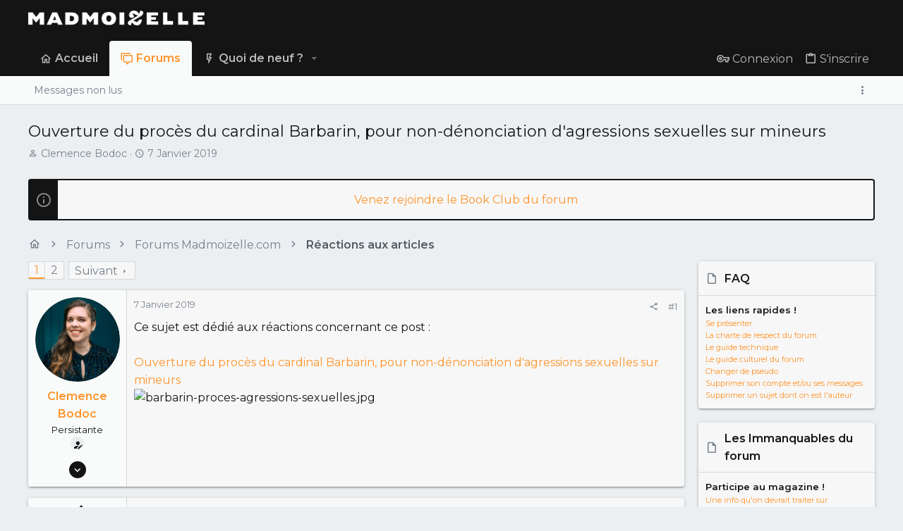

--- FILE ---
content_type: text/html; charset=utf-8
request_url: https://forums.madmoizelle.com/sujets/ouverture-du-proces-du-cardinal-barbarin-pour-non-denonciation-dagressions-sexuelles-sur-mineurs.147999/
body_size: 27109
content:
<!DOCTYPE html>











	
	




	<meta name="apple-mobile-web-app-title" content="Forums Madmoizelle">
	


	
	


















	



















	











	

































	



























	






	




































<html id="XF" lang="fr-FR" dir="LTR"
	  style="font-size: 62.5%;"
	  data-app="public"
	  data-template="thread_view"
	  data-container-key="node-12161"
	  data-content-key="thread-147999"
	  data-logged-in="false"
	  data-cookie-prefix="xf_"
	  data-csrf="1769246680,8c2affa072d4e897b98f5b49b2f0ee91"
	  class="has-no-js template-thread_view  uix_page--fixed uix_hasSectionLinks  uix_hasCrumbs uix_hasPageAction"
	  >
	<head>
		<meta charset="utf-8" />
		<meta http-equiv="X-UA-Compatible" content="IE=Edge" />
		<meta name="viewport" content="width=device-width, initial-scale=1, viewport-fit=cover">
		
		

		<title>Ouverture du procès du cardinal Barbarin, pour non-dénonciation d&#039;agressions sexuelles sur mineurs | Forums Madmoizelle</title>
		<link rel="manifest" href="/webmanifest.php">
		
			<meta name="theme-color" content="#141414" />
			<meta name="msapplication-TileColor" content="#141414">
		
		<meta name="apple-mobile-web-app-title" content="Forums Madmoizelle">
		

		
			
		<meta name="description" content="Ce sujet est dédié aux réactions concernant ce post :

Ouverture du procès du cardinal Barbarin, pour non-dénonciation d&#039;agressions sexuelles sur mineurs" />
		<meta property="og:description" content="Ce sujet est dédié aux réactions concernant ce post :

Ouverture du procès du cardinal Barbarin, pour non-dénonciation d&#039;agressions sexuelles sur mineurs" />
		<meta property="twitter:description" content="Ce sujet est dédié aux réactions concernant ce post :

Ouverture du procès du cardinal Barbarin, pour non-dénonciation d&#039;agressions sexuelles sur mineurs" />
	
		
			<meta property="og:url" content="https://forums.madmoizelle.com/sujets/ouverture-du-proces-du-cardinal-barbarin-pour-non-denonciation-dagressions-sexuelles-sur-mineurs.147999/" />
		
			<link rel="canonical" href="https://forums.madmoizelle.com/sujets/ouverture-du-proces-du-cardinal-barbarin-pour-non-denonciation-dagressions-sexuelles-sur-mineurs.147999/" />
		
			<link rel="next" href="/sujets/ouverture-du-proces-du-cardinal-barbarin-pour-non-denonciation-dagressions-sexuelles-sur-mineurs.147999/page-2" />
		

		
			
	
	
	<meta property="og:site_name" content="Forums Madmoizelle" />


		
		
			
	
	
	<meta property="og:type" content="website" />


		
		
			
	
	
	
		<meta property="og:title" content="Ouverture du procès du cardinal Barbarin, pour non-dénonciation d&#039;agressions sexuelles sur mineurs" />
		<meta property="twitter:title" content="Ouverture du procès du cardinal Barbarin, pour non-dénonciation..." />
	


		
		
		
		

		
	<!-- CMP -->
<script type="text/javascript">window.gdprAppliesGlobally=true;(function(){function a(e){if(!window.frames[e]){if(document.body&&document.body.firstChild){var t=document.body;var n=document.createElement("iframe");n.style.display="none";n.name=e;n.title=e;t.insertBefore(n,t.firstChild)}
else{setTimeout(function(){a(e)},5)}}}function e(n,r,o,c,s){function e(e,t,n,a){if(typeof n!=="function"){return}if(!window[r]){window[r]=[]}var i=false;if(s){i=s(e,t,n)}if(!i){window[r].push({command:e,parameter:t,callback:n,version:a})}}e.stub=true;function t(a){if(!window[n]||window[n].stub!==true){return}if(!a.data){return}
var i=typeof a.data==="string";var e;try{e=i?JSON.parse(a.data):a.data}catch(t){return}if(e[o]){var r=e[o];window[n](r.command,r.parameter,function(e,t){var n={};n[c]={returnValue:e,success:t,callId:r.callId};a.source.postMessage(i?JSON.stringify(n):n,"*")},r.version)}}
if(typeof window[n]!=="function"){window[n]=e;if(window.addEventListener){window.addEventListener("message",t,false)}else{window.attachEvent("onmessage",t)}}}e("__tcfapi","__tcfapiBuffer","__tcfapiCall","__tcfapiReturn");a("__tcfapiLocator");(function(e){
  var t=document.createElement("script");t.id="spcloader";t.type="text/javascript";t.async=true;t.src="https://sdk.privacy-center.org/"+e+"/loader.js?target="+document.location.hostname;t.charset="utf-8";var n=document.getElementsByTagName("script")[0];n.parentNode.insertBefore(t,n)})("a1eae917-f28e-4669-a7e7-8b28857ccf7a")})();</script>
	
	

	

	
		
	

	<link rel="stylesheet" href="/css.php?css=public%3Anormalize.css%2Cpublic%3Afa.css%2Cpublic%3Acore.less%2Cpublic%3Aapp.less&amp;s=25&amp;l=6&amp;d=1750232789&amp;k=4303438c5aefe9123471621e2372693b8c2423b7" />

	
		<link rel="preload" href="/styles/uix/fonts/icons/material-icons/fonts/materialdesignicons-webfont.woff2?v=5.8.55" as="font" type="font/woff2" crossorigin="anonymous" />
		<link rel="stylesheet" href="/styles/uix/fonts/icons/material-icons/css/materialdesignicons.min.css?d=1657103172" />	
	

	
	
	

	<link rel="stylesheet" href="/css.php?css=public%3Abb_code.less%2Cpublic%3Alightbox.less%2Cpublic%3Amessage.less%2Cpublic%3Anotices.less%2Cpublic%3Ashare_controls.less%2Cpublic%3Astructured_list.less%2Cpublic%3Ath_uix_threadStarterPost.less%2Cpublic%3Auix.less%2Cpublic%3Auix_socialMedia.less%2Cpublic%3Aextra.less&amp;s=25&amp;l=6&amp;d=1750232789&amp;k=d53c2b68b72b7f39c95a0e33981ca0051d85e265" />

	
		<link href='//fonts.googleapis.com/css?family=Montserrat:300,400,500,600,700' rel='stylesheet' type='text/css'>
	
	
		<script src="https://forums.madmoizelle.com/js/xf/preamble.min.js?_v=fa9befb1"></script>
	
	
	<meta name="apple-mobile-web-app-capable" content="yes">


		
			<link rel="icon" type="image/png" href="https://forums.madmoizelle.com/data/assets/logo/icon-x32.png" sizes="32x32" />
		
		
		<script>(function(w,d,s,l,i){w[l]=w[l]||[];w[l].push({'gtm.start':
new Date().getTime(),event:'gtm.js'});var f=d.getElementsByTagName(s)[0],
j=d.createElement(s),dl=l!='dataLayer'?'&l='+l:'';j.async=true;j.src=
'https://www.googletagmanager.com/gtm.js?id='+i+dl;f.parentNode.insertBefore(j,f);
})(window,document,'script','dataLayer','GTM-PNZLJMP');</script>
<script defer data-api="https://forums.madmoizelle.com/plsbl/api/event" data-domain="forums.madmoizelle.com" src="https://forums.madmoizelle.com/plsbl/js/plausible.js"></script>

		

		

	</head>

	<body data-template="thread_view">
		
		<noscript>
			<iframe src="https://www.googletagmanager.com/ns.html?id=GTM-PNZLJMP" height="0" width="0" style="display:none;visibility:hidden"></iframe>
		</noscript>
		
		<style>
	.p-pageWrapper .p-navSticky {
		top: 0 !important;
	}

	

	
	

	
	
	
		
			
			
				
			
		
	

	

	

		
		
		.uix_mainTabBar {top: 90px !important;}
		.uix_stickyBodyElement:not(.offCanvasMenu) {
			top: 110px !important;
			min-height: calc(100vh - 110px) !important;
		}
		.uix_sidebarInner .uix_sidebar--scroller {margin-top: 110px;}
		.uix_sidebarInner {margin-top: -110px;}
		.p-body-sideNavInner .uix_sidebar--scroller {margin-top: 110px;}
		.p-body-sideNavInner {margin-top: -110px;}
		.uix_stickyCategoryStrips {top: 110px !important;}
		#XF .u-anchorTarget {
			height: 110px;
			margin-top: -110px;
		}
	
		

		
			@media (max-width: 900px) {
		
				.p-sectionLinks {display: none;}

				

				.uix_mainTabBar {top: 50px !important;}
				.uix_stickyBodyElement:not(.offCanvasMenu) {
					top: 70px !important;
					min-height: calc(100vh - 70px) !important;
				}
				.uix_sidebarInner .uix_sidebar--scroller {margin-top: 70px;}
				.uix_sidebarInner {margin-top: -70px;}
				.p-body-sideNavInner .uix_sidebar--scroller {margin-top: 70px;}
				.p-body-sideNavInner {margin-top: -70px;}
				.uix_stickyCategoryStrips {top: 70px !important;}
				#XF .u-anchorTarget {
					height: 70px;
					margin-top: -70px;
				}

				
		
			}
		
	

	.uix_sidebarNav .uix_sidebar--scroller {max-height: calc(100vh - 70px);}
	
	
</style>


		<div id="jumpToTop"></div>

		

		<div class="uix_pageWrapper--fixed">
			<div class="p-pageWrapper" id="top">

				
					
	
	



					

					

					
						
						
							<header class="p-header" id="header">
								<div class="p-header-inner">
									
						
							<div class="p-header-content">
								
									
										
	
	<div class="p-header-logo p-header-logo--image">
		<a class="uix_logo" href="https://www.madmoizelle.com">
			
				<img src="https://forums.madmoizelle.com/data/assets/logo/logo-madmoizelle-rvb-blanc.png" srcset="https://forums.madmoizelle.com/data/assets/logo/logo-madmoizelle-rvb-blanc.png 2x" alt="Forums Madmoizelle"
					 width="" height="" />
				
		</a>
		
			<a class="uix_logoSmall" href="https://www.madmoizelle.com">
				<img src="/styles/uix/basic/uix_logoSmall.jpg"
					 alt="Forums Madmoizelle"
					 />
			</a>
		
	</div>


									

									
								
							</div>
						
					
								</div>
							</header>
						
					
					

					
					
					

					
						<div class="p-navSticky p-navSticky--all " data-top-offset-breakpoints="
						[
							{
								&quot;breakpoint&quot;: &quot;0&quot;,
								&quot;offset&quot;: &quot;0&quot;
							}
							
							
						]
					" data-xf-init="sticky-header">
							
						<nav class="p-nav">
							<div class="p-nav-inner">
								
									
									
										
										
									<button type="button" class="button--plain p-nav-menuTrigger js-uix_badge--totalUnread badgeContainer button" data-badge="0" data-xf-click="off-canvas" data-menu=".js-headerOffCanvasMenu" role="button" tabindex="0" aria-label="Menu"><span class="button-text">
										<i aria-hidden="true"></i>
									</span></button>
									
								

								
	
	<div class="p-header-logo p-header-logo--image">
		<a class="uix_logo" href="https://www.madmoizelle.com">
			
				<img src="https://forums.madmoizelle.com/data/assets/logo/logo-madmoizelle-rvb-blanc.png" srcset="https://forums.madmoizelle.com/data/assets/logo/logo-madmoizelle-rvb-blanc.png 2x" alt="Forums Madmoizelle"
					 width="" height="" />
				
		</a>
		
			<a class="uix_logoSmall" href="https://www.madmoizelle.com">
				<img src="/styles/uix/basic/uix_logoSmall.jpg"
					 alt="Forums Madmoizelle"
					 />
			</a>
		
	</div>



								
									
										<div class="p-nav-scroller hScroller" data-xf-init="h-scroller" data-auto-scroll=".p-navEl.is-selected">
											<div class="hScroller-scroll">
												<ul class="p-nav-list js-offCanvasNavSource">
													
														<li>
															
	<div class="p-navEl u-ripple " >
		
			
				
	
	<a href="https://www.madmoizelle.com"
			class="p-navEl-link  "
			
			data-xf-key="1"
			data-nav-id="home"><span>Accueil</span></a>

				
				
			
			
			
		
			
	
</div>

														</li>
													
														<li>
															
	<div class="p-navEl u-ripple is-selected" data-has-children="true">
		
			
				
	
	<a href="/"
			class="p-navEl-link p-navEl-link--splitMenu "
			
			
			data-nav-id="forums"><span>Forums</span></a>

				
					<a data-xf-key="2"
					   data-xf-click="menu"
					   data-menu-pos-ref="< .p-navEl"
					   class="p-navEl-splitTrigger"
					   role="button"
					   tabindex="0"
					   aria-label="Bascule étendue"
					   aria-expanded="false"
					   aria-haspopup="true">
					</a>
				
				
			
				
					<div class="menu menu--structural" data-menu="menu" aria-hidden="true">
						<div class="menu-content">
							
								
	
	
	<a href="/whats-new/posts/"
			class="menu-linkRow u-ripple u-indentDepth0 js-offCanvasCopy "
			
			
			data-nav-id="newPosts"><span>Messages non lus</span></a>

	

							
						</div>
					</div>
				
			
			
			
		
			
	
</div>

														</li>
													
														<li>
															
	<div class="p-navEl u-ripple " data-has-children="true">
		
			
				
	
	<a href="/whats-new/"
			class="p-navEl-link p-navEl-link--splitMenu "
			
			
			data-nav-id="whatsNew"><span>Quoi de neuf ?</span></a>

				
					<a data-xf-key="3"
					   data-xf-click="menu"
					   data-menu-pos-ref="< .p-navEl"
					   class="p-navEl-splitTrigger"
					   role="button"
					   tabindex="0"
					   aria-label="Bascule étendue"
					   aria-expanded="false"
					   aria-haspopup="true">
					</a>
				
				
			
				
					<div class="menu menu--structural" data-menu="menu" aria-hidden="true">
						<div class="menu-content">
							
								
	
	
	<a href="/whats-new/posts/"
			class="menu-linkRow u-ripple u-indentDepth0 js-offCanvasCopy "
			 rel="nofollow"
			
			data-nav-id="whatsNewPosts"><span>Messages</span></a>

	

							
								
	
	
	<a href="/whats-new/latest-activity"
			class="menu-linkRow u-ripple u-indentDepth0 js-offCanvasCopy "
			 rel="nofollow"
			
			data-nav-id="latestActivity"><span>Activités récentes</span></a>

	

							
						</div>
					</div>
				
			
			
			
		
			
	
</div>

														</li>
													
												</ul>
											</div>
										</div>
									

									
								

								
	


								
									<div class="p-nav-opposite">
										
											
		
			
				
					<div class="p-navgroup p-account p-navgroup--guest">
						
							
								
	
		
		
	
		
			<a href="/connexion/" class="p-navgroup-link p-navgroup-link--textual p-navgroup-link--logIn" data-xf-click="menu">
				<i></i>
				<span class="p-navgroup-linkText">Connexion</span>
			</a>
			<div class="menu menu--structural menu--medium" data-menu="menu" aria-hidden="true" data-href="/connexion/"></div>
		
	
	
		
			<a href="/inscription/" class="p-navgroup-link u-ripple p-navgroup-link--textual p-navgroup-link--register" data-xf-click="overlay" data-follow-redirects="on">
				<i></i>
				<span class="p-navgroup-linkText">S'inscrire</span>
			</a>
		
	

	

							
						
					</div>
				
				
				
	

			
		
	
											
	
		
	
		
			<a aria-label="Toggle sidebar" href="javascript:;" class="uix_sidebarTrigger__component uix_sidebarTrigger p-navgroup-link" data-xf-init="tooltip" title="Sidebar" rel="nofollow">
				<i class="fa--xf far fa-ellipsis-v mdi mdi-dots-vertical" aria-hidden="true"></i>
				<span class="uix_sidebarTrigger--phrase">Toggle sidebar</span>
			</a>
		
		
			<a aria-label="Toggle sidebar" href="javascript:;" class="uix_sidebarCanvasTrigger uix_sidebarTrigger__component p-navgroup-link" data-xf-init="tooltip" title="Sidebar">
				<i class="fa--xf far fa-ellipsis-v mdi mdi-dots-vertical" aria-hidden="true"></i>
				<span class="uix_sidebarTrigger--phrase">Toggle sidebar</span>
			</a>
		
	

	

										
									</div>
								
							</div>
							
						</nav>
					
							
		
			<div class="p-sectionLinks">
				<div class="pageContent">
					
						
							
								
								
								<div class="p-sectionLinks-inner hScroller" data-xf-init="h-scroller">
									<div class="hScroller-scroll">
										<ul class="p-sectionLinks-list">
											
												<li>
													
	<div class="p-navEl u-ripple " >
		
			
				
	
	<a href="/whats-new/posts/"
			class="p-navEl-link  "
			
			data-xf-key="alt+1"
			data-nav-id="newPosts"><span>Messages non lus</span></a>

				
				
			
			
			
		
			
	
</div>

												</li>
											
										</ul>
									</div>
								</div>
							
							
								<div class="p-nav-opposite">
									
										
										
	
		
	
		
			<a aria-label="Toggle sidebar" href="javascript:;" class="uix_sidebarTrigger__component uix_sidebarTrigger p-navgroup-link" data-xf-init="tooltip" title="Sidebar" rel="nofollow">
				<i class="fa--xf far fa-ellipsis-v mdi mdi-dots-vertical" aria-hidden="true"></i>
				<span class="uix_sidebarTrigger--phrase">Toggle sidebar</span>
			</a>
		
		
			<a aria-label="Toggle sidebar" href="javascript:;" class="uix_sidebarCanvasTrigger uix_sidebarTrigger__component p-navgroup-link" data-xf-init="tooltip" title="Sidebar">
				<i class="fa--xf far fa-ellipsis-v mdi mdi-dots-vertical" aria-hidden="true"></i>
				<span class="uix_sidebarTrigger--phrase">Toggle sidebar</span>
			</a>
		
	

	

									
								</div>
							
						
					
				</div>
			</div>
			
	
						</div>
						

					

					
	

					
	

					
	

					
	

					
				

				
				<div class="offCanvasMenu offCanvasMenu--nav js-headerOffCanvasMenu" data-menu="menu" aria-hidden="true" data-ocm-builder="navigation">
					<div class="offCanvasMenu-backdrop" data-menu-close="true"></div>
					<div class="offCanvasMenu-content">
						
						<div class="sidePanel sidePanel--nav sidePanel--visitor">
	<div class="sidePanel__tabPanels">
		
		<div data-content="navigation" class="is-active sidePanel__tabPanel js-navigationTabPanel">
			
							<div class="offCanvasMenu-header">
								Menu
								<a class="offCanvasMenu-closer" data-menu-close="true" role="button" tabindex="0" aria-label="Fermer"></a>
							</div>
							
							<div class="js-offCanvasNavTarget"></div>
							
							
						
		</div>
		
		
		
	</div>
</div>

						
						<div class="offCanvasMenu-installBanner js-installPromptContainer" style="display: none;" data-xf-init="install-prompt">
							<div class="offCanvasMenu-installBanner-header">Installer l'application</div>
							<button type="button" class="js-installPromptButton button"><span class="button-text">Installer</span></button>
						</div>
					</div>
				</div>

				
	
		
	
		
			<div class="p-body-header">
				<div class="pageContent">
					
						
							<div class="uix_headerInner">
								
									
										<div class="p-title ">
											
												
													<h1 class="p-title-value">Ouverture du procès du cardinal Barbarin, pour non-dénonciation d&#039;agressions sexuelles sur mineurs</h1>
												
											
										</div>
									

									
										<div class="p-description">
	<ul class="listInline listInline--bullet">
		<li>
			<i class="fa--xf far fa-user" aria-hidden="true" title="Initiateur de la discussion"></i>
			<span class="u-srOnly">Initiateur de la discussion</span>

			<a href="/membres/clemence-bodoc.89477/" class="username  u-concealed" dir="auto" data-user-id="89477" data-xf-init="member-tooltip">Clemence Bodoc</a>
		</li>
		<li>
			<i class="fa--xf far fa-clock" aria-hidden="true" title="Date de début"></i>
			<span class="u-srOnly">Date de début</span>

			<a href="/sujets/ouverture-du-proces-du-cardinal-barbarin-pour-non-denonciation-dagressions-sexuelles-sur-mineurs.147999/" class="u-concealed"><time  class="u-dt" dir="auto" datetime="2019-01-07T15:00:57+0100" data-time="1546869657" data-date-string="7 Janvier 2019" data-time-string="15:00" title="le 7 Janvier 2019 à 15:00">7 Janvier 2019</time></a>
		</li>
		
	</ul>
</div>
									
								
							</div>
						
						
					
				</div>
			</div>
		
	

	


				<div class="p-body">

					

					<div class="p-body-inner ">
						
						<!--XF:EXTRA_OUTPUT-->

						
	
		
	
		
			
	
		
		
		

		<ul class="notices notices--block  js-notices"
			data-xf-init="notices"
			data-type="block"
			data-scroll-interval="6">

			
				
	<li class="notice js-notice notice--primary"
		data-notice-id="10"
		data-delay-duration="0"
		data-display-duration="0"
		data-auto-dismiss=""
		data-visibility="">
		
		<div class="uix_noticeInner">
			
			<div class="uix_noticeIcon">
				
					<i class="fa--xf far fa-info-circle" aria-hidden="true"></i>
				
			</div>

			
			<div class="notice-content">
				
				<div id="alj-forum-autopromo" style="text-align: center; font-weight: 400;"></div>
<script>
	(function () {
		var alj_autopromo = [
			{
				texte: "Venez rejoindre le Book Club du forum",
				lien: "https://forums.madmoizelle.com/sujets/juin-2020.154124/"
			},
			{
				texte: "Nouvelle sur le forum ? Par ici pour se présenter !",
				lien: "http://forums.madmoizelle.com/sujets/la-presentation-des-nouvelles.72042/"
			},
		];
		var item = alj_autopromo[Math.floor(Math.random() * alj_autopromo.length)];
		var a = document.createElement('a');
		a.href = item.lien;
		a.innerHTML = item.texte;
		document.getElementById('alj-forum-autopromo').appendChild(a);
	})();
</script>
			</div>
		</div>
	</li>

			
		</ul>
	

		

		
	

	


						
	


						
	


						
	
		
	

	
	<!-- Billboard_1 -->
	<div id='optidigital-adslot-Billboard_1' style='display:none;' class="Billboard_1"></div>


	
	
		<div class="breadcrumb ">
			<div class="pageContent">
				
					
						
							<ul class="p-breadcrumbs "
								itemscope itemtype="https://schema.org/BreadcrumbList">
								
									
		

		
		
			
			
	<li itemprop="itemListElement" itemscope itemtype="https://schema.org/ListItem">
		<a href="https://www.madmoizelle.com" itemprop="item">
			
				<i class="fa--xf far fa-home" aria-hidden="true"></i>
				<span style="display: none;" itemprop="name">Accueil</span>
				
		</a>
		<meta itemprop="position" content="1" />
	</li>

		

		
			
			
	<li itemprop="itemListElement" itemscope itemtype="https://schema.org/ListItem">
		<a href="/" itemprop="item">
			
				<span itemprop="name">Forums</span>
			
		</a>
		<meta itemprop="position" content="2" />
	</li>

		
		
			
			
	<li itemprop="itemListElement" itemscope itemtype="https://schema.org/ListItem">
		<a href="/categories/forums-madmoizelle-com.11/" itemprop="item">
			
				<span itemprop="name">Forums Madmoizelle.com</span>
			
		</a>
		<meta itemprop="position" content="3" />
	</li>

		
			
			
	<li itemprop="itemListElement" itemscope itemtype="https://schema.org/ListItem">
		<a href="/forums/reactions-aux-articles/" itemprop="item">
			
				<span itemprop="name">Réactions aux articles</span>
			
		</a>
		<meta itemprop="position" content="4" />
	</li>

		
	
								
							</ul>
						
					
				
			</div>
		</div>
	

	

	


						
	


						
	<noscript class="js-jsWarning"><div class="blockMessage blockMessage--important blockMessage--iconic u-noJsOnly">JavaScript est désactivé. Pour une meilleure expérience, veuillez activer JavaScript dans votre navigateur avant de continuer.</div></noscript>

						
	<div class="blockMessage blockMessage--important blockMessage--iconic js-browserWarning" style="display: none">Vous utilisez un navigateur obsolète. Il se peut que ce site ou d'autres sites Web ne s'affichent pas correctement.<br /> Vous devriez le mettre à jour ou utiliser un <a href="https://www.mozilla.org/fr/firefox/" target="_blank">navigateur alternatif</a>.</div>



						<div uix_component="MainContainer" class="uix_contentWrapper">

							
	


							
							
	

							
	

							
	

							
	


							<div class="p-body-main p-body-main--withSidebar ">
								
								

								
	

								<div uix_component="MainContent" class="p-body-content">
									<!-- ABOVE MAIN CONTENT -->
									
	

									
	

									
	

									
	

									
	

									<div class="p-body-pageContent">
										
	

										
	

										
	

										
	

										
	

										

















	
	
	
		
	
	
	


	
	
	
		
	
	
	


	
	
		
	
	
	


	
	












	

	
		
	



















<div class="block block--messages" data-xf-init="" data-type="post" data-href="/inline-mod/" data-search-target="*">

	<span class="u-anchorTarget" id="posts"></span>

	
		
	

	

	<div class="block-outer"><div class="block-outer-main"><nav class="pageNavWrapper pageNavWrapper--mixed ">



<div class="pageNav  ">
	

	<ul class="pageNav-main">
		

	
		<li class="pageNav-page pageNav-page--current "><a href="/sujets/ouverture-du-proces-du-cardinal-barbarin-pour-non-denonciation-dagressions-sexuelles-sur-mineurs.147999/">1</a></li>
	


		

		

		

		

	
		<li class="pageNav-page "><a href="/sujets/ouverture-du-proces-du-cardinal-barbarin-pour-non-denonciation-dagressions-sexuelles-sur-mineurs.147999/page-2">2</a></li>
	

	</ul>

	
		<a href="/sujets/ouverture-du-proces-du-cardinal-barbarin-pour-non-denonciation-dagressions-sexuelles-sur-mineurs.147999/page-2" class="pageNav-jump pageNav-jump--next">Suivant</a>
	
</div>

<div class="pageNavSimple">
	

	<a class="pageNavSimple-el pageNavSimple-el--current"
		data-xf-init="tooltip" title="Aller à la page"
		data-xf-click="menu" role="button" tabindex="0" aria-expanded="false" aria-haspopup="true">
		1 de 2
	</a>
	

	<div class="menu menu--pageJump" data-menu="menu" aria-hidden="true">
		<div class="menu-content">
			<h4 class="menu-header">Aller à la page</h4>
			<div class="menu-row" data-xf-init="page-jump" data-page-url="/sujets/ouverture-du-proces-du-cardinal-barbarin-pour-non-denonciation-dagressions-sexuelles-sur-mineurs.147999/page-%page%">
				<div class="inputGroup inputGroup--numbers">
					<div class="inputGroup inputGroup--numbers inputNumber" data-xf-init="number-box"><input type="number" pattern="\d*" class="input input--number js-numberBoxTextInput input input--numberNarrow js-pageJumpPage" value="1"  min="1" max="2" step="1" required="required" data-menu-autofocus="true" /></div>
					<span class="inputGroup-text"><button type="button" class="js-pageJumpGo button"><span class="button-text">Aller</span></button></span>
				</div>
			</div>
		</div>
	</div>


	
		<a href="/sujets/ouverture-du-proces-du-cardinal-barbarin-pour-non-denonciation-dagressions-sexuelles-sur-mineurs.147999/page-2" class="pageNavSimple-el pageNavSimple-el--next">
			Suivant <i aria-hidden="true"></i>
		</a>
		<a href="/sujets/ouverture-du-proces-du-cardinal-barbarin-pour-non-denonciation-dagressions-sexuelles-sur-mineurs.147999/page-2"
			class="pageNavSimple-el pageNavSimple-el--last"
			data-xf-init="tooltip" title="Dernier">
			<i aria-hidden="true"></i> <span class="u-srOnly">Dernier</span>
		</a>
	
</div>

</nav>



</div></div>

	

	
		
	<div class="block-outer js-threadStatusField"></div>

	

	<div class="block-container lbContainer"
		data-xf-init="lightbox select-to-quote"
		data-message-selector=".js-post"
		data-lb-id="thread-147999"
		data-lb-universal="0">

		<div class="block-body js-replyNewMessageContainer">
			
				

					

					
						

	


	

	

	

	
	<article class="message    message-threadStarterPost message--post  js-post js-inlineModContainer  "
			 data-author="Clemence Bodoc"
			 data-content="post-11041651"
			 id="js-post-11041651">

		<span class="u-anchorTarget" id="post-11041651"></span>

		
			<div class="message-inner">
				
					<div class="message-cell message-cell--user">
						

	<section itemscope itemtype="https://schema.org/Person" class="message-user ">
		<div class="message-avatar ">
			<div class="message-avatar-wrapper">
				
					<a href="/membres/clemence-bodoc.89477/" class="avatar avatar--l" data-user-id="89477" data-xf-init="member-tooltip">
			<img src="https://forums.madmoizelle.com/data/avatars/l/89/89477.jpg?1698149441"  alt="Clemence Bodoc" class="avatar-u89477-l" width="192" height="192" loading="lazy" itemprop="image" /> 
		</a>
				
				
			</div>
		</div>
		<div class="uix_messagePostBitWrapper">
			<div class="message-userDetails">
				<h4 class="message-name"><a href="/membres/clemence-bodoc.89477/" class="username " dir="auto" data-user-id="89477" data-xf-init="member-tooltip" itemprop="name">Clemence Bodoc</a></h4>
				<h5 class="userTitle message-userTitle" dir="auto" itemprop="jobTitle">Persistante</h5>
				
				
					
						<div class="uix_originalPoster__icon" data-xf-init="tooltip" title="Original poster">
							<i class="fa--xf far fa-user-edit mdi mdi-account-edit" aria-hidden="true"></i>
						</div>
					
				
				
				
			</div>
			
			
				
				
					
						<div class="thThreads__message-userExtras">
					
							<div class="message-userExtras">
								
									
										<dl class="pairs pairs--justified">
											
												<dt>
													<span data-xf-init="tooltip" title="Inscrit">
														<i class="fa--xf far fa-user" aria-hidden="true"></i>
													</span>
												</dt>
											
											<dd>21 Juillet 2010</dd>
										</dl>
									
									
										<dl class="pairs pairs--justified">
											
												<dt>
													<span data-xf-init="tooltip" title="Messages">
														<i class="fa--xf far fa-comments" aria-hidden="true"></i>
													</span>
												</dt>
												
											<dd>3 259</dd>
										</dl>
									
									
									
										<dl class="pairs pairs--justified">
											
												<dt>
													<span data-xf-init="tooltip" title="Réputation">
														<i class="fa--xf far fa-thumbs-up" aria-hidden="true"></i>
													</span>
												</dt>
												
											<dd>14 036</dd>
										</dl>
									
									
										<dl class="pairs pairs--justified">
											
												<dt>
													<span data-xf-init="tooltip" title="Points">
														<i class="fa--xf far fa-trophy" aria-hidden="true"></i>
													</span>
												</dt>
											
											<dd>5 854</dd>
										</dl>
									
									
										<dl class="pairs pairs--justified">
											
												<dt>
													<span data-xf-init="tooltip" title="Age">
														<i class="fa--xf far fa-birthday-cake" aria-hidden="true"></i>
													</span>
												</dt>
											
											<dd>39</dd>
										</dl>
									
									
										<dl class="pairs pairs--justified">
											
												<dt>
													<span data-xf-init="tooltip" title="Localisation">
														<i class="fa--xf far fa-map-marker" aria-hidden="true"></i>
													</span>
												</dt>
											
											<dd data-xf-init="tooltip" title="LILLE">
												
													<a href="/misc/location-info?location=LILLE" rel="nofollow noreferrer" target="_blank" class="u-concealed">LILLE</a>
												
											</dd>
										</dl>
									
									
										<dl class="pairs pairs--justified">
											
												<dt>
													<span data-xf-init="tooltip" title="Site web">
														<i class="fa--xf far fa-browser" aria-hidden="true"></i>
													</span>
												</dt>
											
											<dd data-xf-init="tooltip" title="www.linkedin.com"><a href="https://www.linkedin.com/in/clemencebodoc/" rel="nofollow" target="_blank">www.linkedin.com</a></dd>
										</dl>
									
									
										

	

										
									
								
							</div>
						
							</div>
							<div class="thThreads__userExtra--toggle">
								<a href="javascript:;" class="thThreads__userExtra--trigger" data-xf-click="ththreads-userextra-trigger"></a>
							</div>
						
				
			
		</div>
		<span class="message-userArrow"></span>
	</section>

					</div>
				

				
					<div class="message-cell message-cell--main">
						
							<div class="message-main uix_messageContent js-quickEditTarget">

								
									

	<header class="message-attribution message-attribution--split">
		<ul class="message-attribution-main listInline ">
			
			<li class="u-concealed">
				<a href="/sujets/ouverture-du-proces-du-cardinal-barbarin-pour-non-denonciation-dagressions-sexuelles-sur-mineurs.147999/post-11041651" rel="nofollow">
					<time  class="u-dt" dir="auto" datetime="2019-01-07T15:00:57+0100" data-time="1546869657" data-date-string="7 Janvier 2019" data-time-string="15:00" title="le 7 Janvier 2019 à 15:00" itemprop="datePublished">7 Janvier 2019</time>
				</a>
			</li>
			
			
		</ul>

		<ul class="message-attribution-opposite message-attribution-opposite--list ">
			
			<li>
				<a href="/sujets/ouverture-du-proces-du-cardinal-barbarin-pour-non-denonciation-dagressions-sexuelles-sur-mineurs.147999/post-11041651"
					class="message-attribution-gadget"
					data-xf-init="share-tooltip"
					data-href="/posts/11041651/share"
					aria-label="Partager"
					rel="nofollow">
					<i class="fa--xf far fa-share-alt" aria-hidden="true"></i>
				</a>
			</li>
			
			
				<li>
					<a href="/sujets/ouverture-du-proces-du-cardinal-barbarin-pour-non-denonciation-dagressions-sexuelles-sur-mineurs.147999/post-11041651" rel="nofollow">
						#1
					</a>
				</li>
			
		</ul>
	</header>

								

								<div class="message-content js-messageContent">
									

										
											
	
	
	

										

										
											

	<div class="message-userContent lbContainer js-lbContainer "
		 data-lb-id="post-11041651"
		 data-lb-caption-desc="Clemence Bodoc &middot; le 7 Janvier 2019 à 15:00">

		
			

	

		

		<article class="message-body js-selectToQuote">
			
				
			
			
				<div class="bbWrapper">Ce sujet est dédié aux réactions concernant ce post :<br />
<br />
<a href="http://www.madmoizelle.com/barbarin-proces-agressions-sexuelles-978214" target="_blank" class="link link--external" rel="nofollow ugc noopener">Ouverture du procès du cardinal Barbarin, pour non-dénonciation d&#039;agressions sexuelles sur mineurs</a><br />

	

	
	
		
		

		
			<script class="js-extraPhrases" type="application/json">
			{
				"lightbox_close": "Fermer",
				"lightbox_next": "Suivant",
				"lightbox_previous": "Précédente",
				"lightbox_error": "Le contenu demandé ne peut pas être chargé. Veuillez réessayer plus tard.",
				"lightbox_start_slideshow": "Lancer le diaporama",
				"lightbox_stop_slideshow": "Arrêter le diaporama",
				"lightbox_full_screen": "Plein écran",
				"lightbox_thumbnails": "Miniatures",
				"lightbox_download": "Télécharger",
				"lightbox_share": "Partager",
				"lightbox_zoom": "Zoom",
				"lightbox_new_window": "Nouvelle fenêtre",
				"lightbox_toggle_sidebar": "Actionner la barre latérale"
			}
			</script>
		
		
	


	<div class="bbImageWrapper  js-lbImage" title="barbarin-proces-agressions-sexuelles.jpg"
		data-src="https://static.mmzstatic.com/wp-content/uploads/2019/01/barbarin-proces-agressions-sexuelles.jpg" data-lb-sidebar-href="" data-lb-caption-extra-html="" data-single-image="1">
		<img src="https://static.mmzstatic.com/wp-content/uploads/2019/01/barbarin-proces-agressions-sexuelles.jpg"
			data-url="https://static.mmzstatic.com/wp-content/uploads/2019/01/barbarin-proces-agressions-sexuelles.jpg"
			class="bbImage"
			data-zoom-target="1"
			style=""
			alt="barbarin-proces-agressions-sexuelles.jpg"
			title=""
			width="" height="" loading="lazy" />
	</div></div>
			
			<div class="js-selectToQuoteEnd">&nbsp;</div>
			
				
			
		</article>

		
			

	

		

		
	</div>

										

										
											
	

										

										
											
	

										

									
								</div>

								<div class="reactionsBar js-reactionsList ">
									
								</div>

								
									
	<footer class="message-footer">
		

		

		<div class="js-historyTarget message-historyTarget toggleTarget" data-href="trigger-href"></div>
	</footer>

								
							</div>

						
					</div>
				
			</div>
		
	</article>

	
	

	
	
		<!-- Mobile_Pos1 -->
		<div id='optidigital-adslot-Mobile_Pos1' style='display:none;' class="Mobile_Pos1"></div>
	

	
	

	
	

	
	



					

					

				

					

					
						

	


	

	

	
	<article class="message   message--post  js-post js-inlineModContainer  "
			 data-author="Fleur d&#039;oranger*"
			 data-content="post-11041725"
			 id="js-post-11041725">

		<span class="u-anchorTarget" id="post-11041725"></span>

		
			<div class="message-inner">
				
					<div class="message-cell message-cell--user">
						

	<section itemscope itemtype="https://schema.org/Person" class="message-user ">
		<div class="message-avatar ">
			<div class="message-avatar-wrapper">
				
					<a href="/membres/fleur-doranger.269929/" class="avatar avatar--l" data-user-id="269929" data-xf-init="member-tooltip">
			<img src="https://forums.madmoizelle.com/data/avatars/l/269/269929.jpg?1465848567"  alt="Fleur d&#039;oranger*" class="avatar-u269929-l" width="192" height="192" loading="lazy" itemprop="image" /> 
		</a>
				
				
			</div>
		</div>
		<div class="uix_messagePostBitWrapper">
			<div class="message-userDetails">
				<h4 class="message-name"><a href="/membres/fleur-doranger.269929/" class="username " dir="auto" data-user-id="269929" data-xf-init="member-tooltip" itemprop="name">Fleur d&#039;oranger*</a></h4>
				
				
				
				
				
			</div>
			
			
				
				
					
						<div class="thThreads__message-userExtras">
					
							<div class="message-userExtras">
								
									
										<dl class="pairs pairs--justified">
											
												<dt>
													<span data-xf-init="tooltip" title="Inscrit">
														<i class="fa--xf far fa-user" aria-hidden="true"></i>
													</span>
												</dt>
											
											<dd>29 Février 2016</dd>
										</dl>
									
									
										<dl class="pairs pairs--justified">
											
												<dt>
													<span data-xf-init="tooltip" title="Messages">
														<i class="fa--xf far fa-comments" aria-hidden="true"></i>
													</span>
												</dt>
												
											<dd>217</dd>
										</dl>
									
									
									
										<dl class="pairs pairs--justified">
											
												<dt>
													<span data-xf-init="tooltip" title="Réputation">
														<i class="fa--xf far fa-thumbs-up" aria-hidden="true"></i>
													</span>
												</dt>
												
											<dd>1 753</dd>
										</dl>
									
									
										<dl class="pairs pairs--justified">
											
												<dt>
													<span data-xf-init="tooltip" title="Points">
														<i class="fa--xf far fa-trophy" aria-hidden="true"></i>
													</span>
												</dt>
											
											<dd>3 014</dd>
										</dl>
									
									
									
									
									
										

	

										
									
								
							</div>
						
							</div>
							<div class="thThreads__userExtra--toggle">
								<a href="javascript:;" class="thThreads__userExtra--trigger" data-xf-click="ththreads-userextra-trigger"></a>
							</div>
						
				
			
		</div>
		<span class="message-userArrow"></span>
	</section>

					</div>
				

				
					<div class="message-cell message-cell--main">
						
							<div class="message-main uix_messageContent js-quickEditTarget">

								
									

	<header class="message-attribution message-attribution--split">
		<ul class="message-attribution-main listInline ">
			
			<li class="u-concealed">
				<a href="/sujets/ouverture-du-proces-du-cardinal-barbarin-pour-non-denonciation-dagressions-sexuelles-sur-mineurs.147999/post-11041725" rel="nofollow">
					<time  class="u-dt" dir="auto" datetime="2019-01-07T15:53:44+0100" data-time="1546872824" data-date-string="7 Janvier 2019" data-time-string="15:53" title="le 7 Janvier 2019 à 15:53" itemprop="datePublished">7 Janvier 2019</time>
				</a>
			</li>
			
			
		</ul>

		<ul class="message-attribution-opposite message-attribution-opposite--list ">
			
			<li>
				<a href="/sujets/ouverture-du-proces-du-cardinal-barbarin-pour-non-denonciation-dagressions-sexuelles-sur-mineurs.147999/post-11041725"
					class="message-attribution-gadget"
					data-xf-init="share-tooltip"
					data-href="/posts/11041725/share"
					aria-label="Partager"
					rel="nofollow">
					<i class="fa--xf far fa-share-alt" aria-hidden="true"></i>
				</a>
			</li>
			
			
				<li>
					<a href="/sujets/ouverture-du-proces-du-cardinal-barbarin-pour-non-denonciation-dagressions-sexuelles-sur-mineurs.147999/post-11041725" rel="nofollow">
						#2
					</a>
				</li>
			
		</ul>
	</header>

								

								<div class="message-content js-messageContent">
									

										
											
	
	
	

										

										
											

	<div class="message-userContent lbContainer js-lbContainer "
		 data-lb-id="post-11041725"
		 data-lb-caption-desc="Fleur d&#039;oranger* &middot; le 7 Janvier 2019 à 15:53">

		

		<article class="message-body js-selectToQuote">
			
				
			
			
				<div class="bbWrapper"><a href="https://forums.madmoizelle.com/membres/276799/" class="username" data-xf-init="member-tooltip" data-user-id="276799" data-username="@Bdcht">@Bdcht</a> le mariage n&#039;a rien à voir avec la pédocriminalité. Agresser sexuellement des enfants c&#039;est de la violence, c&#039;est les prendre pour des objets sexuels. ça n&#039;a rien à voir avec une orientation sexuelle. Les agresseurs savent très bien qu&#039;ils ne devraient pas faire ça aux enfants, ils les menacent le plus souvent pour les faire taire.  Ou alors le prêtre est tellement apprécié de la famille que personne ne croira l&#039;enfant. <br />
Un homme qui est frustré sexuellement va se tourner vers la prostitution si vraiment il veut un rapport sexuel tout de suite. Si c&#039;était seulement des hommes frustrés, les histoires seraient à propos d&#039;amant(e)s caché(e)s, de prostitution.... Une personne frustrée ne va pas se ruer sur un enfant dès qu&#039;il le peut. Personne de sain ne fait ça !<br />
De plus, les hommes mariés peuvent être des pères incestueux malgré des relations sexuelles avec leur femme. Le mariage ne protège pas de quoi que ce soit.</div>
			
			<div class="js-selectToQuoteEnd">&nbsp;</div>
			
				
			
		</article>

		

		
	</div>

										

										
											
	

										

										
											
	

										

									
								</div>

								<div class="reactionsBar js-reactionsList is-active">
									
	
	
		<ul class="reactionSummary">
		
			<li><span class="reaction reaction--small reaction--1" data-reaction-id="1"><i aria-hidden="true"></i><img src="[data-uri]" class="reaction-sprite js-reaction" alt="Big up !" title="Big up !" /></span></li>
		
		</ul>
	


<span class="u-srOnly">Réactions :</span>
<a class="reactionsBar-link" href="/posts/11041725/reactions" data-xf-click="overlay" data-cache="false" rel="nofollow"><bdi>zazouyeah</bdi>, <bdi>Membre supprimé 329111</bdi>, <bdi>jjul</bdi> et 36 autres</a>
								</div>

								
									
	<footer class="message-footer">
		

		

		<div class="js-historyTarget message-historyTarget toggleTarget" data-href="trigger-href"></div>
	</footer>

								
							</div>

						
					</div>
				
			</div>
		
	</article>

	
	

	
	

	
	

	
	

	
	



					

					

				

					

					
						

	


	

	

	
	<article class="message   message--post  js-post js-inlineModContainer  "
			 data-author="Witch&#039;Daughter"
			 data-content="post-11041748"
			 id="js-post-11041748">

		<span class="u-anchorTarget" id="post-11041748"></span>

		
			<div class="message-inner">
				
					<div class="message-cell message-cell--user">
						

	<section itemscope itemtype="https://schema.org/Person" class="message-user ">
		<div class="message-avatar ">
			<div class="message-avatar-wrapper">
				
					<a href="/membres/witchdaughter.343428/" class="avatar avatar--l" data-user-id="343428" data-xf-init="member-tooltip">
			<img src="https://forums.madmoizelle.com/data/avatars/l/343/343428.jpg?1614040327" srcset="https://forums.madmoizelle.com/data/avatars/h/343/343428.jpg?1614040327 2x" alt="Witch&#039;Daughter" class="avatar-u343428-l" width="192" height="192" loading="lazy" itemprop="image" /> 
		</a>
				
				
			</div>
		</div>
		<div class="uix_messagePostBitWrapper">
			<div class="message-userDetails">
				<h4 class="message-name"><a href="/membres/witchdaughter.343428/" class="username " dir="auto" data-user-id="343428" data-xf-init="member-tooltip" itemprop="name">Witch&#039;Daughter</a></h4>
				
				
				
				
				
			</div>
			
			
				
				
					
						<div class="thThreads__message-userExtras">
					
							<div class="message-userExtras">
								
									
										<dl class="pairs pairs--justified">
											
												<dt>
													<span data-xf-init="tooltip" title="Inscrit">
														<i class="fa--xf far fa-user" aria-hidden="true"></i>
													</span>
												</dt>
											
											<dd>12 Septembre 2018</dd>
										</dl>
									
									
										<dl class="pairs pairs--justified">
											
												<dt>
													<span data-xf-init="tooltip" title="Messages">
														<i class="fa--xf far fa-comments" aria-hidden="true"></i>
													</span>
												</dt>
												
											<dd>608</dd>
										</dl>
									
									
									
										<dl class="pairs pairs--justified">
											
												<dt>
													<span data-xf-init="tooltip" title="Réputation">
														<i class="fa--xf far fa-thumbs-up" aria-hidden="true"></i>
													</span>
												</dt>
												
											<dd>7 534</dd>
										</dl>
									
									
										<dl class="pairs pairs--justified">
											
												<dt>
													<span data-xf-init="tooltip" title="Points">
														<i class="fa--xf far fa-trophy" aria-hidden="true"></i>
													</span>
												</dt>
											
											<dd>1 964</dd>
										</dl>
									
									
										<dl class="pairs pairs--justified">
											
												<dt>
													<span data-xf-init="tooltip" title="Age">
														<i class="fa--xf far fa-birthday-cake" aria-hidden="true"></i>
													</span>
												</dt>
											
											<dd>30</dd>
										</dl>
									
									
									
									
										

	

										
									
								
							</div>
						
							</div>
							<div class="thThreads__userExtra--toggle">
								<a href="javascript:;" class="thThreads__userExtra--trigger" data-xf-click="ththreads-userextra-trigger"></a>
							</div>
						
				
			
		</div>
		<span class="message-userArrow"></span>
	</section>

					</div>
				

				
					<div class="message-cell message-cell--main">
						
							<div class="message-main uix_messageContent js-quickEditTarget">

								
									

	<header class="message-attribution message-attribution--split">
		<ul class="message-attribution-main listInline ">
			
			<li class="u-concealed">
				<a href="/sujets/ouverture-du-proces-du-cardinal-barbarin-pour-non-denonciation-dagressions-sexuelles-sur-mineurs.147999/post-11041748" rel="nofollow">
					<time  class="u-dt" dir="auto" datetime="2019-01-07T16:07:55+0100" data-time="1546873675" data-date-string="7 Janvier 2019" data-time-string="16:07" title="le 7 Janvier 2019 à 16:07" itemprop="datePublished">7 Janvier 2019</time>
				</a>
			</li>
			
			
		</ul>

		<ul class="message-attribution-opposite message-attribution-opposite--list ">
			
			<li>
				<a href="/sujets/ouverture-du-proces-du-cardinal-barbarin-pour-non-denonciation-dagressions-sexuelles-sur-mineurs.147999/post-11041748"
					class="message-attribution-gadget"
					data-xf-init="share-tooltip"
					data-href="/posts/11041748/share"
					aria-label="Partager"
					rel="nofollow">
					<i class="fa--xf far fa-share-alt" aria-hidden="true"></i>
				</a>
			</li>
			
			
				<li>
					<a href="/sujets/ouverture-du-proces-du-cardinal-barbarin-pour-non-denonciation-dagressions-sexuelles-sur-mineurs.147999/post-11041748" rel="nofollow">
						#3
					</a>
				</li>
			
		</ul>
	</header>

								

								<div class="message-content js-messageContent">
									

										
											
	
	
	

										

										
											

	<div class="message-userContent lbContainer js-lbContainer "
		 data-lb-id="post-11041748"
		 data-lb-caption-desc="Witch&#039;Daughter &middot; le 7 Janvier 2019 à 16:07">

		

		<article class="message-body js-selectToQuote">
			
				
			
			
				<div class="bbWrapper"><a href="https://forums.madmoizelle.com/membres/269929/" class="username" data-xf-init="member-tooltip" data-user-id="269929" data-username="@Fleur d&#039;oranger*">@Fleur d&#039;oranger*</a> Merci  <img src="https://forum.mmzstatic.com/smilies/worthy.gif"  class="smilie" loading="lazy" alt=":worthy:" title="worthy    :worthy:" data-shortname=":worthy:" /><br />
<br />
Y en a un peu marre que des personnes ramènent ça au fait que les prêtres ne puissent pas se marier. Genre c&#039;est la faute de l&#039;Eglise si ils agressent des enfants et pas la leur. C&#039;est bien méconnaître les mécanismes de la pédophilie et à mon sens une façon de cracher sans avoir l&#039;air de trop y toucher sur les règles de ces règles &quot;si archaïques&quot;. En plus à mon sens elle a une logique saine (comparé au sexisme inhérent à l&#039;interdiction des femmes à la prêtrise par exemple). Le voeu de célibat et de chasteté, c&#039;est la preuve qu&#039;on est vraiment prêt à tout sacrifier pour se consacrer entièrement à Dieu et aux autres. Qu&#039;on soit d&#039;accord avec ça ou pas, ça serait bien de respecter celleux pour qui ça fait sens.</div>
			
			<div class="js-selectToQuoteEnd">&nbsp;</div>
			
				
			
		</article>

		

		
	</div>

										

										
											
	

										

										
											
	

										

									
								</div>

								<div class="reactionsBar js-reactionsList is-active">
									
	
	
		<ul class="reactionSummary">
		
			<li><span class="reaction reaction--small reaction--1" data-reaction-id="1"><i aria-hidden="true"></i><img src="[data-uri]" class="reaction-sprite js-reaction" alt="Big up !" title="Big up !" /></span></li>
		
		</ul>
	


<span class="u-srOnly">Réactions :</span>
<a class="reactionsBar-link" href="/posts/11041748/reactions" data-xf-click="overlay" data-cache="false" rel="nofollow"><bdi>Clèves</bdi>, <bdi>Membre supprimé 338015</bdi>, <bdi>sophiebrld</bdi> et 25 autres</a>
								</div>

								
									
	<footer class="message-footer">
		

		

		<div class="js-historyTarget message-historyTarget toggleTarget" data-href="trigger-href"></div>
	</footer>

								
							</div>

						
					</div>
				
			</div>
		
	</article>

	
	

	
	

	
	

	
	

	
	



					

					

				

					

					
						

	


	

	

	
	<article class="message   message--post  js-post js-inlineModContainer  "
			 data-author="LovelyLexy"
			 data-content="post-11041882"
			 id="js-post-11041882">

		<span class="u-anchorTarget" id="post-11041882"></span>

		
			<div class="message-inner">
				
					<div class="message-cell message-cell--user">
						

	<section itemscope itemtype="https://schema.org/Person" class="message-user ">
		<div class="message-avatar ">
			<div class="message-avatar-wrapper">
				
					<a href="/membres/lovelylexy.127788/" class="avatar avatar--l" data-user-id="127788" data-xf-init="member-tooltip">
			<img src="https://forums.madmoizelle.com/data/avatars/l/127/127788.jpg?1459625079"  alt="LovelyLexy" class="avatar-u127788-l" width="192" height="192" loading="lazy" itemprop="image" /> 
		</a>
				
				
			</div>
		</div>
		<div class="uix_messagePostBitWrapper">
			<div class="message-userDetails">
				<h4 class="message-name"><a href="/membres/lovelylexy.127788/" class="username " dir="auto" data-user-id="127788" data-xf-init="member-tooltip" itemprop="name">LovelyLexy</a></h4>
				
				
				
				
				
			</div>
			
			
				
				
					
						<div class="thThreads__message-userExtras">
					
							<div class="message-userExtras">
								
									
										<dl class="pairs pairs--justified">
											
												<dt>
													<span data-xf-init="tooltip" title="Inscrit">
														<i class="fa--xf far fa-user" aria-hidden="true"></i>
													</span>
												</dt>
											
											<dd>26 Septembre 2012</dd>
										</dl>
									
									
										<dl class="pairs pairs--justified">
											
												<dt>
													<span data-xf-init="tooltip" title="Messages">
														<i class="fa--xf far fa-comments" aria-hidden="true"></i>
													</span>
												</dt>
												
											<dd>7 044</dd>
										</dl>
									
									
									
										<dl class="pairs pairs--justified">
											
												<dt>
													<span data-xf-init="tooltip" title="Réputation">
														<i class="fa--xf far fa-thumbs-up" aria-hidden="true"></i>
													</span>
												</dt>
												
											<dd>47 321</dd>
										</dl>
									
									
										<dl class="pairs pairs--justified">
											
												<dt>
													<span data-xf-init="tooltip" title="Points">
														<i class="fa--xf far fa-trophy" aria-hidden="true"></i>
													</span>
												</dt>
											
											<dd>5 904</dd>
										</dl>
									
									
									
									
									
										

	

										
									
								
							</div>
						
							</div>
							<div class="thThreads__userExtra--toggle">
								<a href="javascript:;" class="thThreads__userExtra--trigger" data-xf-click="ththreads-userextra-trigger"></a>
							</div>
						
				
			
		</div>
		<span class="message-userArrow"></span>
	</section>

					</div>
				

				
					<div class="message-cell message-cell--main">
						
							<div class="message-main uix_messageContent js-quickEditTarget">

								
									

	<header class="message-attribution message-attribution--split">
		<ul class="message-attribution-main listInline ">
			
			<li class="u-concealed">
				<a href="/sujets/ouverture-du-proces-du-cardinal-barbarin-pour-non-denonciation-dagressions-sexuelles-sur-mineurs.147999/post-11041882" rel="nofollow">
					<time  class="u-dt" dir="auto" datetime="2019-01-07T17:58:53+0100" data-time="1546880333" data-date-string="7 Janvier 2019" data-time-string="17:58" title="le 7 Janvier 2019 à 17:58" itemprop="datePublished">7 Janvier 2019</time>
				</a>
			</li>
			
			
		</ul>

		<ul class="message-attribution-opposite message-attribution-opposite--list ">
			
			<li>
				<a href="/sujets/ouverture-du-proces-du-cardinal-barbarin-pour-non-denonciation-dagressions-sexuelles-sur-mineurs.147999/post-11041882"
					class="message-attribution-gadget"
					data-xf-init="share-tooltip"
					data-href="/posts/11041882/share"
					aria-label="Partager"
					rel="nofollow">
					<i class="fa--xf far fa-share-alt" aria-hidden="true"></i>
				</a>
			</li>
			
			
				<li>
					<a href="/sujets/ouverture-du-proces-du-cardinal-barbarin-pour-non-denonciation-dagressions-sexuelles-sur-mineurs.147999/post-11041882" rel="nofollow">
						#4
					</a>
				</li>
			
		</ul>
	</header>

								

								<div class="message-content js-messageContent">
									

										
											
	
	
	

										

										
											

	<div class="message-userContent lbContainer js-lbContainer "
		 data-lb-id="post-11041882"
		 data-lb-caption-desc="LovelyLexy &middot; le 7 Janvier 2019 à 17:58">

		

		<article class="message-body js-selectToQuote">
			
				
			
			
				<div class="bbWrapper">Je me rappelle avoir lu dans une autobiographie d&#039;un journaliste américain qui avait dans un premier temps fait le séminaire que beaucoup de pédocriminels décidés à passer à l&#039;action postulaient sans vraiment trop se cacher, sachant qu&#039;ils seraient protégés.</div>
			
			<div class="js-selectToQuoteEnd">&nbsp;</div>
			
				
			
		</article>

		

		
	</div>

										

										
											
	

										

										
											
	

										

									
								</div>

								<div class="reactionsBar js-reactionsList is-active">
									
	
	
		<ul class="reactionSummary">
		
			<li><span class="reaction reaction--small reaction--1" data-reaction-id="1"><i aria-hidden="true"></i><img src="[data-uri]" class="reaction-sprite js-reaction" alt="Big up !" title="Big up !" /></span></li>
		
		</ul>
	


<span class="u-srOnly">Réactions :</span>
<a class="reactionsBar-link" href="/posts/11041882/reactions" data-xf-click="overlay" data-cache="false" rel="nofollow"><bdi>Membre supprimé 329111</bdi>, <bdi>Babitty Lapina</bdi>, <bdi>Burial</bdi> et 5 autres</a>
								</div>

								
									
	<footer class="message-footer">
		

		

		<div class="js-historyTarget message-historyTarget toggleTarget" data-href="trigger-href"></div>
	</footer>

								
							</div>

						
					</div>
				
			</div>
		
	</article>

	
	

	
	

	
	

	
	

	
	



					

					

				

					

					
						

	


	

	

	
	<article class="message   message--post  js-post js-inlineModContainer  "
			 data-author="JAK-STAT"
			 data-content="post-11041978"
			 id="js-post-11041978">

		<span class="u-anchorTarget" id="post-11041978"></span>

		
			<div class="message-inner">
				
					<div class="message-cell message-cell--user">
						

	<section itemscope itemtype="https://schema.org/Person" class="message-user ">
		<div class="message-avatar ">
			<div class="message-avatar-wrapper">
				
					<span class="avatar avatar--l avatar--default avatar--default--dynamic" data-user-id="0" style="background-color: #004d40; color: #a7ffeb" title="JAK-STAT">
			<span class="avatar-u0-l" role="img" aria-label="JAK-STAT">J</span> 
		</span>
				
				
			</div>
		</div>
		<div class="uix_messagePostBitWrapper">
			<div class="message-userDetails">
				<h4 class="message-name"><span class="username " dir="auto" data-user-id="0" itemprop="name">JAK-STAT</span></h4>
				<h5 class="userTitle message-userTitle" dir="auto" itemprop="jobTitle">Guest</h5>
				
				
				
				
			</div>
			
			
		</div>
		<span class="message-userArrow"></span>
	</section>

					</div>
				

				
					<div class="message-cell message-cell--main">
						
							<div class="message-main uix_messageContent js-quickEditTarget">

								
									

	<header class="message-attribution message-attribution--split">
		<ul class="message-attribution-main listInline ">
			
			<li class="u-concealed">
				<a href="/sujets/ouverture-du-proces-du-cardinal-barbarin-pour-non-denonciation-dagressions-sexuelles-sur-mineurs.147999/post-11041978" rel="nofollow">
					<time  class="u-dt" dir="auto" datetime="2019-01-07T18:54:09+0100" data-time="1546883649" data-date-string="7 Janvier 2019" data-time-string="18:54" title="le 7 Janvier 2019 à 18:54" itemprop="datePublished">7 Janvier 2019</time>
				</a>
			</li>
			
			
		</ul>

		<ul class="message-attribution-opposite message-attribution-opposite--list ">
			
			<li>
				<a href="/sujets/ouverture-du-proces-du-cardinal-barbarin-pour-non-denonciation-dagressions-sexuelles-sur-mineurs.147999/post-11041978"
					class="message-attribution-gadget"
					data-xf-init="share-tooltip"
					data-href="/posts/11041978/share"
					aria-label="Partager"
					rel="nofollow">
					<i class="fa--xf far fa-share-alt" aria-hidden="true"></i>
				</a>
			</li>
			
			
				<li>
					<a href="/sujets/ouverture-du-proces-du-cardinal-barbarin-pour-non-denonciation-dagressions-sexuelles-sur-mineurs.147999/post-11041978" rel="nofollow">
						#5
					</a>
				</li>
			
		</ul>
	</header>

								

								<div class="message-content js-messageContent">
									

										
											
	
	
	

										

										
											

	<div class="message-userContent lbContainer js-lbContainer "
		 data-lb-id="post-11041978"
		 data-lb-caption-desc="JAK-STAT &middot; le 7 Janvier 2019 à 18:54">

		

		<article class="message-body js-selectToQuote">
			
				
			
			
				<div class="bbWrapper">(ceci est une hypothèse écrite vite fait)<br />
La pédophilie chez les religieux c&#039;est peut être plus médiatisé aussi parce qu&#039;ils sont en gros les représentants de Dieu (dans l&#039;esprit des gens, hein), donc de la pureté du bien ect ect, ce qui est pas trooop compatible avec la pédophilie <img src="https://forum.mmzstatic.com/smilies/lunette.gif"  class="smilie" loading="lazy" alt=":lunette:" title="lunette    :lunette:" data-shortname=":lunette:" /><br />
Si un pédophile est moniteur de colo, bah il ne représente que lui même, alors qu&#039;un prêtre représente plus que lui même, il représente sa religion donc ça la fout mal, de se dire &quot;un représentant de Dieu fait du mal à des enfants&quot;<br />
<br />
C&#039;est un peu, je pense, comme les agressions sexuelles et harcèlement venant d&#039;hommes politiques, ça la fout mal parce qu&#039;ils représentent leur parti, ils sont censés (<img src="https://forum.mmzstatic.com/smilies/lunette.gif"  class="smilie" loading="lazy" alt=":lunette:" title="lunette    :lunette:" data-shortname=":lunette:" />) agir dans l&#039;intérêt du peuple, ce qui again n&#039;est pas très compatible avec des agressions sexuelles <br />
<br />
(et dans les deux cas en effet, c&#039;est couvert par la hiérarchie/les collègues)</div>
			
			<div class="js-selectToQuoteEnd">&nbsp;</div>
			
				
			
		</article>

		

		
	</div>

										

										
											
	

										

										
											
	

										

									
								</div>

								<div class="reactionsBar js-reactionsList is-active">
									
	
	
		<ul class="reactionSummary">
		
			<li><span class="reaction reaction--small reaction--1" data-reaction-id="1"><i aria-hidden="true"></i><img src="[data-uri]" class="reaction-sprite js-reaction" alt="Big up !" title="Big up !" /></span></li>
		
		</ul>
	


<span class="u-srOnly">Réactions :</span>
<a class="reactionsBar-link" href="/posts/11041978/reactions" data-xf-click="overlay" data-cache="false" rel="nofollow"><bdi>Membre supprimé 329111</bdi>, <bdi>jjul</bdi>, <bdi>Clèves</bdi> et 23 autres</a>
								</div>

								
									
	<footer class="message-footer">
		

		

		<div class="js-historyTarget message-historyTarget toggleTarget" data-href="trigger-href"></div>
	</footer>

								
							</div>

						
					</div>
				
			</div>
		
	</article>

	
	

	
	

	
	

	
	

	
	



					

					

				

					

					
						

	


	

	

	
	<article class="message   message--post  js-post js-inlineModContainer  "
			 data-author="Azurhibis"
			 data-content="post-11042046"
			 id="js-post-11042046">

		<span class="u-anchorTarget" id="post-11042046"></span>

		
			<div class="message-inner">
				
					<div class="message-cell message-cell--user">
						

	<section itemscope itemtype="https://schema.org/Person" class="message-user ">
		<div class="message-avatar ">
			<div class="message-avatar-wrapper">
				
					<a href="/membres/azurhibis.260683/" class="avatar avatar--l" data-user-id="260683" data-xf-init="member-tooltip">
			<img src="https://forums.madmoizelle.com/data/avatars/l/260/260683.jpg?1639847131" srcset="https://forums.madmoizelle.com/data/avatars/h/260/260683.jpg?1639847131 2x" alt="Azurhibis" class="avatar-u260683-l" width="192" height="192" loading="lazy" itemprop="image" /> 
		</a>
				
				
			</div>
		</div>
		<div class="uix_messagePostBitWrapper">
			<div class="message-userDetails">
				<h4 class="message-name"><a href="/membres/azurhibis.260683/" class="username " dir="auto" data-user-id="260683" data-xf-init="member-tooltip" itemprop="name">Azurhibis</a></h4>
				
				
				
				
				
			</div>
			
			
				
				
					
						<div class="thThreads__message-userExtras">
					
							<div class="message-userExtras">
								
									
										<dl class="pairs pairs--justified">
											
												<dt>
													<span data-xf-init="tooltip" title="Inscrit">
														<i class="fa--xf far fa-user" aria-hidden="true"></i>
													</span>
												</dt>
											
											<dd>23 Décembre 2015</dd>
										</dl>
									
									
										<dl class="pairs pairs--justified">
											
												<dt>
													<span data-xf-init="tooltip" title="Messages">
														<i class="fa--xf far fa-comments" aria-hidden="true"></i>
													</span>
												</dt>
												
											<dd>909</dd>
										</dl>
									
									
									
										<dl class="pairs pairs--justified">
											
												<dt>
													<span data-xf-init="tooltip" title="Réputation">
														<i class="fa--xf far fa-thumbs-up" aria-hidden="true"></i>
													</span>
												</dt>
												
											<dd>5 974</dd>
										</dl>
									
									
										<dl class="pairs pairs--justified">
											
												<dt>
													<span data-xf-init="tooltip" title="Points">
														<i class="fa--xf far fa-trophy" aria-hidden="true"></i>
													</span>
												</dt>
											
											<dd>5 064</dd>
										</dl>
									
									
										<dl class="pairs pairs--justified">
											
												<dt>
													<span data-xf-init="tooltip" title="Age">
														<i class="fa--xf far fa-birthday-cake" aria-hidden="true"></i>
													</span>
												</dt>
											
											<dd>32</dd>
										</dl>
									
									
									
									
										

	

										
									
								
							</div>
						
							</div>
							<div class="thThreads__userExtra--toggle">
								<a href="javascript:;" class="thThreads__userExtra--trigger" data-xf-click="ththreads-userextra-trigger"></a>
							</div>
						
				
			
		</div>
		<span class="message-userArrow"></span>
	</section>

					</div>
				

				
					<div class="message-cell message-cell--main">
						
							<div class="message-main uix_messageContent js-quickEditTarget">

								
									

	<header class="message-attribution message-attribution--split">
		<ul class="message-attribution-main listInline ">
			
			<li class="u-concealed">
				<a href="/sujets/ouverture-du-proces-du-cardinal-barbarin-pour-non-denonciation-dagressions-sexuelles-sur-mineurs.147999/post-11042046" rel="nofollow">
					<time  class="u-dt" dir="auto" datetime="2019-01-07T19:30:46+0100" data-time="1546885846" data-date-string="7 Janvier 2019" data-time-string="19:30" title="le 7 Janvier 2019 à 19:30" itemprop="datePublished">7 Janvier 2019</time>
				</a>
			</li>
			
			
		</ul>

		<ul class="message-attribution-opposite message-attribution-opposite--list ">
			
			<li>
				<a href="/sujets/ouverture-du-proces-du-cardinal-barbarin-pour-non-denonciation-dagressions-sexuelles-sur-mineurs.147999/post-11042046"
					class="message-attribution-gadget"
					data-xf-init="share-tooltip"
					data-href="/posts/11042046/share"
					aria-label="Partager"
					rel="nofollow">
					<i class="fa--xf far fa-share-alt" aria-hidden="true"></i>
				</a>
			</li>
			
			
				<li>
					<a href="/sujets/ouverture-du-proces-du-cardinal-barbarin-pour-non-denonciation-dagressions-sexuelles-sur-mineurs.147999/post-11042046" rel="nofollow">
						#6
					</a>
				</li>
			
		</ul>
	</header>

								

								<div class="message-content js-messageContent">
									

										
											
	
	
	

										

										
											

	<div class="message-userContent lbContainer js-lbContainer "
		 data-lb-id="post-11042046"
		 data-lb-caption-desc="Azurhibis &middot; le 7 Janvier 2019 à 19:30">

		

		<article class="message-body js-selectToQuote">
			
				
			
			
				<div class="bbWrapper"><a href="https://forums.madmoizelle.com/membres/18612/" class="username" data-xf-init="member-tooltip" data-user-id="18612" data-username="@LovelyLexy : ça ne m&#039;étonne malheureusement pas, si il y a autant de pédophiles dans l&#039;église, c&#039;est bien parce que l Eglise (de même que l&#039;Etat (affaire DSK bonjour :lol:) protègent les agresseurs et les violeurs.">@LovelyLexy : ça ne m&#039;étonne malheureusement pas, si il y a autant de pédophiles dans l&#039;église, c&#039;est bien parce que l Eglise (de même que l&#039;Etat (affaire DSK bonjour :lol:) protègent les agresseurs et les violeurs.</a></div>
			
			<div class="js-selectToQuoteEnd">&nbsp;</div>
			
				
			
		</article>

		

		
	</div>

										

										
											
	

										

										
											
	

										

									
								</div>

								<div class="reactionsBar js-reactionsList is-active">
									
	
	
		<ul class="reactionSummary">
		
			<li><span class="reaction reaction--small reaction--1" data-reaction-id="1"><i aria-hidden="true"></i><img src="[data-uri]" class="reaction-sprite js-reaction" alt="Big up !" title="Big up !" /></span></li>
		
		</ul>
	


<span class="u-srOnly">Réactions :</span>
<a class="reactionsBar-link" href="/posts/11042046/reactions" data-xf-click="overlay" data-cache="false" rel="nofollow"><bdi>Membre supprimé 334387</bdi>, <bdi>Membre supprimé 337793</bdi>, <bdi>Cornélie</bdi> et 5 autres</a>
								</div>

								
									
	<footer class="message-footer">
		

		

		<div class="js-historyTarget message-historyTarget toggleTarget" data-href="trigger-href"></div>
	</footer>

								
							</div>

						
					</div>
				
			</div>
		
	</article>

	
	

	
	

	
	

	
	
		<!-- Content_1 -->
		<div id='optidigital-adslot-Content_1' style='display:none;' class="Content_1"></div>
	

	
	



					

					

				

					

					
						

	


	

	

	
	<article class="message   message--post  js-post js-inlineModContainer  "
			 data-author="Chat-au-Chocolat"
			 data-content="post-11042161"
			 id="js-post-11042161">

		<span class="u-anchorTarget" id="post-11042161"></span>

		
			<div class="message-inner">
				
					<div class="message-cell message-cell--user">
						

	<section itemscope itemtype="https://schema.org/Person" class="message-user ">
		<div class="message-avatar ">
			<div class="message-avatar-wrapper">
				
					<a href="/membres/chat-au-chocolat.327807/" class="avatar avatar--l" data-user-id="327807" data-xf-init="member-tooltip">
			<img src="https://forums.madmoizelle.com/data/avatars/l/327/327807.jpg?1523536909"  alt="Chat-au-Chocolat" class="avatar-u327807-l" width="192" height="192" loading="lazy" itemprop="image" /> 
		</a>
				
				
			</div>
		</div>
		<div class="uix_messagePostBitWrapper">
			<div class="message-userDetails">
				<h4 class="message-name"><a href="/membres/chat-au-chocolat.327807/" class="username " dir="auto" data-user-id="327807" data-xf-init="member-tooltip" itemprop="name">Chat-au-Chocolat</a></h4>
				
				
				
				
				
			</div>
			
			
				
				
					
						<div class="thThreads__message-userExtras">
					
							<div class="message-userExtras">
								
									
										<dl class="pairs pairs--justified">
											
												<dt>
													<span data-xf-init="tooltip" title="Inscrit">
														<i class="fa--xf far fa-user" aria-hidden="true"></i>
													</span>
												</dt>
											
											<dd>20 Octobre 2017</dd>
										</dl>
									
									
										<dl class="pairs pairs--justified">
											
												<dt>
													<span data-xf-init="tooltip" title="Messages">
														<i class="fa--xf far fa-comments" aria-hidden="true"></i>
													</span>
												</dt>
												
											<dd>2 346</dd>
										</dl>
									
									
									
										<dl class="pairs pairs--justified">
											
												<dt>
													<span data-xf-init="tooltip" title="Réputation">
														<i class="fa--xf far fa-thumbs-up" aria-hidden="true"></i>
													</span>
												</dt>
												
											<dd>41 733</dd>
										</dl>
									
									
										<dl class="pairs pairs--justified">
											
												<dt>
													<span data-xf-init="tooltip" title="Points">
														<i class="fa--xf far fa-trophy" aria-hidden="true"></i>
													</span>
												</dt>
											
											<dd>3 164</dd>
										</dl>
									
									
									
									
									
										

	

										
									
								
							</div>
						
							</div>
							<div class="thThreads__userExtra--toggle">
								<a href="javascript:;" class="thThreads__userExtra--trigger" data-xf-click="ththreads-userextra-trigger"></a>
							</div>
						
				
			
		</div>
		<span class="message-userArrow"></span>
	</section>

					</div>
				

				
					<div class="message-cell message-cell--main">
						
							<div class="message-main uix_messageContent js-quickEditTarget">

								
									

	<header class="message-attribution message-attribution--split">
		<ul class="message-attribution-main listInline ">
			
			<li class="u-concealed">
				<a href="/sujets/ouverture-du-proces-du-cardinal-barbarin-pour-non-denonciation-dagressions-sexuelles-sur-mineurs.147999/post-11042161" rel="nofollow">
					<time  class="u-dt" dir="auto" datetime="2019-01-07T20:49:34+0100" data-time="1546890574" data-date-string="7 Janvier 2019" data-time-string="20:49" title="le 7 Janvier 2019 à 20:49" itemprop="datePublished">7 Janvier 2019</time>
				</a>
			</li>
			
			
		</ul>

		<ul class="message-attribution-opposite message-attribution-opposite--list ">
			
			<li>
				<a href="/sujets/ouverture-du-proces-du-cardinal-barbarin-pour-non-denonciation-dagressions-sexuelles-sur-mineurs.147999/post-11042161"
					class="message-attribution-gadget"
					data-xf-init="share-tooltip"
					data-href="/posts/11042161/share"
					aria-label="Partager"
					rel="nofollow">
					<i class="fa--xf far fa-share-alt" aria-hidden="true"></i>
				</a>
			</li>
			
			
				<li>
					<a href="/sujets/ouverture-du-proces-du-cardinal-barbarin-pour-non-denonciation-dagressions-sexuelles-sur-mineurs.147999/post-11042161" rel="nofollow">
						#7
					</a>
				</li>
			
		</ul>
	</header>

								

								<div class="message-content js-messageContent">
									

										
											
	
	
	

										

										
											

	<div class="message-userContent lbContainer js-lbContainer "
		 data-lb-id="post-11042161"
		 data-lb-caption-desc="Chat-au-Chocolat &middot; le 7 Janvier 2019 à 20:49">

		

		<article class="message-body js-selectToQuote">
			
				
			
			
				<div class="bbWrapper">Sur la question &quot;pourquoi y a t il autant de pedophiles au sein de l&#039;Eglise&quot;, j&#039;avais entendu quelque part (ça devait être dans le podcast Les couilles sur la table) que l&#039;Eglise était connue pour être une planque. En gros, les pedophiles auraient tendance à s&#039;y diriger car ils savent qu&#039;ils ne risquent rien ou peu : ils seront protégés par leur hiérarchie. <br />
Rien à voir avec l&#039;obligation de rester célibataire.</div>
			
			<div class="js-selectToQuoteEnd">&nbsp;</div>
			
				
			
		</article>

		

		
	</div>

										

										
											
	

										

										
											
	

										

									
								</div>

								<div class="reactionsBar js-reactionsList is-active">
									
	
	
		<ul class="reactionSummary">
		
			<li><span class="reaction reaction--small reaction--1" data-reaction-id="1"><i aria-hidden="true"></i><img src="[data-uri]" class="reaction-sprite js-reaction" alt="Big up !" title="Big up !" /></span></li>
		
		</ul>
	


<span class="u-srOnly">Réactions :</span>
<a class="reactionsBar-link" href="/posts/11042161/reactions" data-xf-click="overlay" data-cache="false" rel="nofollow"><bdi>Membre supprimé 329111</bdi>, <bdi>jjul</bdi>, <bdi>Clèves</bdi> et 6 autres</a>
								</div>

								
									
	<footer class="message-footer">
		

		

		<div class="js-historyTarget message-historyTarget toggleTarget" data-href="trigger-href"></div>
	</footer>

								
							</div>

						
					</div>
				
			</div>
		
	</article>

	
	

	
	

	
	

	
	

	
	



					

					

				

					

					
						

	


	

	

	
	<article class="message   message--post  js-post js-inlineModContainer  "
			 data-author="LovelyLexy"
			 data-content="post-11042306"
			 id="js-post-11042306">

		<span class="u-anchorTarget" id="post-11042306"></span>

		
			<div class="message-inner">
				
					<div class="message-cell message-cell--user">
						

	<section itemscope itemtype="https://schema.org/Person" class="message-user ">
		<div class="message-avatar ">
			<div class="message-avatar-wrapper">
				
					<a href="/membres/lovelylexy.127788/" class="avatar avatar--l" data-user-id="127788" data-xf-init="member-tooltip">
			<img src="https://forums.madmoizelle.com/data/avatars/l/127/127788.jpg?1459625079"  alt="LovelyLexy" class="avatar-u127788-l" width="192" height="192" loading="lazy" itemprop="image" /> 
		</a>
				
				
			</div>
		</div>
		<div class="uix_messagePostBitWrapper">
			<div class="message-userDetails">
				<h4 class="message-name"><a href="/membres/lovelylexy.127788/" class="username " dir="auto" data-user-id="127788" data-xf-init="member-tooltip" itemprop="name">LovelyLexy</a></h4>
				
				
				
				
				
			</div>
			
			
				
				
					
						<div class="thThreads__message-userExtras">
					
							<div class="message-userExtras">
								
									
										<dl class="pairs pairs--justified">
											
												<dt>
													<span data-xf-init="tooltip" title="Inscrit">
														<i class="fa--xf far fa-user" aria-hidden="true"></i>
													</span>
												</dt>
											
											<dd>26 Septembre 2012</dd>
										</dl>
									
									
										<dl class="pairs pairs--justified">
											
												<dt>
													<span data-xf-init="tooltip" title="Messages">
														<i class="fa--xf far fa-comments" aria-hidden="true"></i>
													</span>
												</dt>
												
											<dd>7 044</dd>
										</dl>
									
									
									
										<dl class="pairs pairs--justified">
											
												<dt>
													<span data-xf-init="tooltip" title="Réputation">
														<i class="fa--xf far fa-thumbs-up" aria-hidden="true"></i>
													</span>
												</dt>
												
											<dd>47 321</dd>
										</dl>
									
									
										<dl class="pairs pairs--justified">
											
												<dt>
													<span data-xf-init="tooltip" title="Points">
														<i class="fa--xf far fa-trophy" aria-hidden="true"></i>
													</span>
												</dt>
											
											<dd>5 904</dd>
										</dl>
									
									
									
									
									
										

	

										
									
								
							</div>
						
							</div>
							<div class="thThreads__userExtra--toggle">
								<a href="javascript:;" class="thThreads__userExtra--trigger" data-xf-click="ththreads-userextra-trigger"></a>
							</div>
						
				
			
		</div>
		<span class="message-userArrow"></span>
	</section>

					</div>
				

				
					<div class="message-cell message-cell--main">
						
							<div class="message-main uix_messageContent js-quickEditTarget">

								
									

	<header class="message-attribution message-attribution--split">
		<ul class="message-attribution-main listInline ">
			
			<li class="u-concealed">
				<a href="/sujets/ouverture-du-proces-du-cardinal-barbarin-pour-non-denonciation-dagressions-sexuelles-sur-mineurs.147999/post-11042306" rel="nofollow">
					<time  class="u-dt" dir="auto" datetime="2019-01-07T22:30:21+0100" data-time="1546896621" data-date-string="7 Janvier 2019" data-time-string="22:30" title="le 7 Janvier 2019 à 22:30" itemprop="datePublished">7 Janvier 2019</time>
				</a>
			</li>
			
			
		</ul>

		<ul class="message-attribution-opposite message-attribution-opposite--list ">
			
			<li>
				<a href="/sujets/ouverture-du-proces-du-cardinal-barbarin-pour-non-denonciation-dagressions-sexuelles-sur-mineurs.147999/post-11042306"
					class="message-attribution-gadget"
					data-xf-init="share-tooltip"
					data-href="/posts/11042306/share"
					aria-label="Partager"
					rel="nofollow">
					<i class="fa--xf far fa-share-alt" aria-hidden="true"></i>
				</a>
			</li>
			
			
				<li>
					<a href="/sujets/ouverture-du-proces-du-cardinal-barbarin-pour-non-denonciation-dagressions-sexuelles-sur-mineurs.147999/post-11042306" rel="nofollow">
						#8
					</a>
				</li>
			
		</ul>
	</header>

								

								<div class="message-content js-messageContent">
									

										
											
	
	
	

										

										
											

	<div class="message-userContent lbContainer js-lbContainer "
		 data-lb-id="post-11042306"
		 data-lb-caption-desc="LovelyLexy &middot; le 7 Janvier 2019 à 22:30">

		

		<article class="message-body js-selectToQuote">
			
				
			
			
				<div class="bbWrapper"><blockquote data-attributes="member: 327807" data-quote="Chat-au-Chocolat" data-source="post: 11042161"
	class="bbCodeBlock bbCodeBlock--expandable bbCodeBlock--quote js-expandWatch">
	
		<div class="bbCodeBlock-title">
			
				<a href="/goto/post?id=11042161"
					class="bbCodeBlock-sourceJump"
					rel="nofollow"
					data-xf-click="attribution"
					data-content-selector="#post-11042161">Chat-au-Chocolat a dit :</a>
			
		</div>
	
	<div class="bbCodeBlock-content">
		
		<div class="bbCodeBlock-expandContent js-expandContent ">
			Sur la question &quot;pourquoi y a t il autant de pedophiles au sein de l&#039;Eglise&quot;, j&#039;avais entendu quelque part (ça devait être dans le podcast Les couilles sur la table) que l&#039;Eglise était connue pour être une planque. En gros, les pedophiles auraient tendance à s&#039;y diriger car ils savent qu&#039;ils ne risquent rien ou peu : ils seront protégés par leur hiérarchie.<br />
Rien à voir avec l&#039;obligation de rester célibataire.
		</div>
		<div class="bbCodeBlock-expandLink js-expandLink"><a role="button" tabindex="0">Cliquez pour agrandir...</a></div>
	</div>
</blockquote>Ca va dans le sens de ce que disait l&#039;auteur que j&#039;ai lu</div>
			
			<div class="js-selectToQuoteEnd">&nbsp;</div>
			
				
			
		</article>

		

		
	</div>

										

										
											
	

										

										
											
	

										

									
								</div>

								<div class="reactionsBar js-reactionsList is-active">
									
	
	
		<ul class="reactionSummary">
		
			<li><span class="reaction reaction--small reaction--1" data-reaction-id="1"><i aria-hidden="true"></i><img src="[data-uri]" class="reaction-sprite js-reaction" alt="Big up !" title="Big up !" /></span></li>
		
		</ul>
	


<span class="u-srOnly">Réactions :</span>
<a class="reactionsBar-link" href="/posts/11042306/reactions" data-xf-click="overlay" data-cache="false" rel="nofollow"><bdi>Membre supprimé 329111</bdi></a>
								</div>

								
									
	<footer class="message-footer">
		

		

		<div class="js-historyTarget message-historyTarget toggleTarget" data-href="trigger-href"></div>
	</footer>

								
							</div>

						
					</div>
				
			</div>
		
	</article>

	
	

	
	

	
	
		<!-- Mobile_Pos2 -->
		<div id='optidigital-adslot-Mobile_Pos2' style='display:none;' class="Mobile_Pos2"></div>
	

	
	

	
	



					

					

				

					

					
						

	


	

	

	
	<article class="message   message--post  js-post js-inlineModContainer  "
			 data-author="Denis"
			 data-content="post-11042462"
			 id="js-post-11042462">

		<span class="u-anchorTarget" id="post-11042462"></span>

		
			<div class="message-inner">
				
					<div class="message-cell message-cell--user">
						

	<section itemscope itemtype="https://schema.org/Person" class="message-user ">
		<div class="message-avatar ">
			<div class="message-avatar-wrapper">
				
					<a href="/membres/denis.683/" class="avatar avatar--l" data-user-id="683" data-xf-init="member-tooltip">
			<img src="https://forums.madmoizelle.com/data/avatars/l/0/683.jpg?1417081551"  alt="Denis" class="avatar-u683-l" width="192" height="192" loading="lazy" itemprop="image" /> 
		</a>
				
				
			</div>
		</div>
		<div class="uix_messagePostBitWrapper">
			<div class="message-userDetails">
				<h4 class="message-name"><a href="/membres/denis.683/" class="username " dir="auto" data-user-id="683" data-xf-init="member-tooltip" itemprop="name">Denis</a></h4>
				
				
				
				
				
			</div>
			
			
				
				
					
						<div class="thThreads__message-userExtras">
					
							<div class="message-userExtras">
								
									
										<dl class="pairs pairs--justified">
											
												<dt>
													<span data-xf-init="tooltip" title="Inscrit">
														<i class="fa--xf far fa-user" aria-hidden="true"></i>
													</span>
												</dt>
											
											<dd>26 Novembre 2005</dd>
										</dl>
									
									
										<dl class="pairs pairs--justified">
											
												<dt>
													<span data-xf-init="tooltip" title="Messages">
														<i class="fa--xf far fa-comments" aria-hidden="true"></i>
													</span>
												</dt>
												
											<dd>3 465</dd>
										</dl>
									
									
									
										<dl class="pairs pairs--justified">
											
												<dt>
													<span data-xf-init="tooltip" title="Réputation">
														<i class="fa--xf far fa-thumbs-up" aria-hidden="true"></i>
													</span>
												</dt>
												
											<dd>6 402</dd>
										</dl>
									
									
										<dl class="pairs pairs--justified">
											
												<dt>
													<span data-xf-init="tooltip" title="Points">
														<i class="fa--xf far fa-trophy" aria-hidden="true"></i>
													</span>
												</dt>
											
											<dd>5 334</dd>
										</dl>
									
									
									
										<dl class="pairs pairs--justified">
											
												<dt>
													<span data-xf-init="tooltip" title="Localisation">
														<i class="fa--xf far fa-map-marker" aria-hidden="true"></i>
													</span>
												</dt>
											
											<dd data-xf-init="tooltip" title="Lille">
												
													<a href="/misc/location-info?location=Lille" rel="nofollow noreferrer" target="_blank" class="u-concealed">Lille</a>
												
											</dd>
										</dl>
									
									
									
										

	

										
									
								
							</div>
						
							</div>
							<div class="thThreads__userExtra--toggle">
								<a href="javascript:;" class="thThreads__userExtra--trigger" data-xf-click="ththreads-userextra-trigger"></a>
							</div>
						
				
			
		</div>
		<span class="message-userArrow"></span>
	</section>

					</div>
				

				
					<div class="message-cell message-cell--main">
						
							<div class="message-main uix_messageContent js-quickEditTarget">

								
									

	<header class="message-attribution message-attribution--split">
		<ul class="message-attribution-main listInline ">
			
			<li class="u-concealed">
				<a href="/sujets/ouverture-du-proces-du-cardinal-barbarin-pour-non-denonciation-dagressions-sexuelles-sur-mineurs.147999/post-11042462" rel="nofollow">
					<time  class="u-dt" dir="auto" datetime="2019-01-08T08:31:14+0100" data-time="1546932674" data-date-string="8 Janvier 2019" data-time-string="08:31" title="le 8 Janvier 2019 à 08:31" itemprop="datePublished">8 Janvier 2019</time>
				</a>
			</li>
			
			
		</ul>

		<ul class="message-attribution-opposite message-attribution-opposite--list ">
			
			<li>
				<a href="/sujets/ouverture-du-proces-du-cardinal-barbarin-pour-non-denonciation-dagressions-sexuelles-sur-mineurs.147999/post-11042462"
					class="message-attribution-gadget"
					data-xf-init="share-tooltip"
					data-href="/posts/11042462/share"
					aria-label="Partager"
					rel="nofollow">
					<i class="fa--xf far fa-share-alt" aria-hidden="true"></i>
				</a>
			</li>
			
			
				<li>
					<a href="/sujets/ouverture-du-proces-du-cardinal-barbarin-pour-non-denonciation-dagressions-sexuelles-sur-mineurs.147999/post-11042462" rel="nofollow">
						#9
					</a>
				</li>
			
		</ul>
	</header>

								

								<div class="message-content js-messageContent">
									

										
											
	
	
	

										

										
											

	<div class="message-userContent lbContainer js-lbContainer "
		 data-lb-id="post-11042462"
		 data-lb-caption-desc="Denis &middot; le 8 Janvier 2019 à 08:31">

		

		<article class="message-body js-selectToQuote">
			
				
			
			
				<div class="bbWrapper">Compte rendu de la première journée de procès :<br />
<br />
<b><span style="font-size: 15px"><a href="https://www.francetvinfo.fr/societe/religion/pedophilie-de-l-eglise/franchement-je-ne-vois-pas-de-quoi-je-suis-coupable-a-la-barre-du-tribunal-le-cardinal-barbarin-use-de-l-art-de-l-esquive_3134081.html" target="_blank" class="link link--external" rel="nofollow ugc noopener">&quot;Franchement, je ne vois pas de quoi je suis coupable&quot; : à la barre du tribunal, le cardinal Barbarin use de l&#039;art de l&#039;esquive</a></span></b></div>
			
			<div class="js-selectToQuoteEnd">&nbsp;</div>
			
				
			
		</article>

		

		
	</div>

										

										
											
	

										

										
											
	

										

									
								</div>

								<div class="reactionsBar js-reactionsList is-active">
									
	
	
		<ul class="reactionSummary">
		
			<li><span class="reaction reaction--small reaction--1" data-reaction-id="1"><i aria-hidden="true"></i><img src="[data-uri]" class="reaction-sprite js-reaction" alt="Big up !" title="Big up !" /></span></li>
		
		</ul>
	


<span class="u-srOnly">Réactions :</span>
<a class="reactionsBar-link" href="/posts/11042462/reactions" data-xf-click="overlay" data-cache="false" rel="nofollow"><bdi>Membre supprimé 329111</bdi>, <bdi>Membre supprimé 141404</bdi>, <bdi>LovelyLexy</bdi> et 1 autre personne</a>
								</div>

								
									
	<footer class="message-footer">
		

		

		<div class="js-historyTarget message-historyTarget toggleTarget" data-href="trigger-href"></div>
	</footer>

								
							</div>

						
					</div>
				
			</div>
		
	</article>

	
	

	
	

	
	

	
	

	
	



					

					

				

					

					
						

	


	

	

	
	<article class="message   message--post  js-post js-inlineModContainer  "
			 data-author="maijuinjuillet"
			 data-content="post-11042485"
			 id="js-post-11042485">

		<span class="u-anchorTarget" id="post-11042485"></span>

		
			<div class="message-inner">
				
					<div class="message-cell message-cell--user">
						

	<section itemscope itemtype="https://schema.org/Person" class="message-user ">
		<div class="message-avatar ">
			<div class="message-avatar-wrapper">
				
					<a href="/membres/maijuinjuillet.300599/" class="avatar avatar--l avatar--default avatar--default--dynamic" data-user-id="300599" data-xf-init="member-tooltip" style="background-color: #ffca28; color: #ffe57f">
			<span class="avatar-u300599-l" role="img" aria-label="maijuinjuillet">M</span> 
		</a>
				
				
			</div>
		</div>
		<div class="uix_messagePostBitWrapper">
			<div class="message-userDetails">
				<h4 class="message-name"><a href="/membres/maijuinjuillet.300599/" class="username " dir="auto" data-user-id="300599" data-xf-init="member-tooltip" itemprop="name">maijuinjuillet</a></h4>
				
				
				
				
				
			</div>
			
			
				
				
					
						<div class="thThreads__message-userExtras">
					
							<div class="message-userExtras">
								
									
										<dl class="pairs pairs--justified">
											
												<dt>
													<span data-xf-init="tooltip" title="Inscrit">
														<i class="fa--xf far fa-user" aria-hidden="true"></i>
													</span>
												</dt>
											
											<dd>1 Octobre 2016</dd>
										</dl>
									
									
										<dl class="pairs pairs--justified">
											
												<dt>
													<span data-xf-init="tooltip" title="Messages">
														<i class="fa--xf far fa-comments" aria-hidden="true"></i>
													</span>
												</dt>
												
											<dd>248</dd>
										</dl>
									
									
									
										<dl class="pairs pairs--justified">
											
												<dt>
													<span data-xf-init="tooltip" title="Réputation">
														<i class="fa--xf far fa-thumbs-up" aria-hidden="true"></i>
													</span>
												</dt>
												
											<dd>1 150</dd>
										</dl>
									
									
										<dl class="pairs pairs--justified">
											
												<dt>
													<span data-xf-init="tooltip" title="Points">
														<i class="fa--xf far fa-trophy" aria-hidden="true"></i>
													</span>
												</dt>
											
											<dd>3 004</dd>
										</dl>
									
									
										<dl class="pairs pairs--justified">
											
												<dt>
													<span data-xf-init="tooltip" title="Age">
														<i class="fa--xf far fa-birthday-cake" aria-hidden="true"></i>
													</span>
												</dt>
											
											<dd>33</dd>
										</dl>
									
									
									
									
										

	

										
									
								
							</div>
						
							</div>
							<div class="thThreads__userExtra--toggle">
								<a href="javascript:;" class="thThreads__userExtra--trigger" data-xf-click="ththreads-userextra-trigger"></a>
							</div>
						
				
			
		</div>
		<span class="message-userArrow"></span>
	</section>

					</div>
				

				
					<div class="message-cell message-cell--main">
						
							<div class="message-main uix_messageContent js-quickEditTarget">

								
									

	<header class="message-attribution message-attribution--split">
		<ul class="message-attribution-main listInline ">
			
			<li class="u-concealed">
				<a href="/sujets/ouverture-du-proces-du-cardinal-barbarin-pour-non-denonciation-dagressions-sexuelles-sur-mineurs.147999/post-11042485" rel="nofollow">
					<time  class="u-dt" dir="auto" datetime="2019-01-08T09:27:45+0100" data-time="1546936065" data-date-string="8 Janvier 2019" data-time-string="09:27" title="le 8 Janvier 2019 à 09:27" itemprop="datePublished">8 Janvier 2019</time>
				</a>
			</li>
			
			
		</ul>

		<ul class="message-attribution-opposite message-attribution-opposite--list ">
			
			<li>
				<a href="/sujets/ouverture-du-proces-du-cardinal-barbarin-pour-non-denonciation-dagressions-sexuelles-sur-mineurs.147999/post-11042485"
					class="message-attribution-gadget"
					data-xf-init="share-tooltip"
					data-href="/posts/11042485/share"
					aria-label="Partager"
					rel="nofollow">
					<i class="fa--xf far fa-share-alt" aria-hidden="true"></i>
				</a>
			</li>
			
			
				<li>
					<a href="/sujets/ouverture-du-proces-du-cardinal-barbarin-pour-non-denonciation-dagressions-sexuelles-sur-mineurs.147999/post-11042485" rel="nofollow">
						#10
					</a>
				</li>
			
		</ul>
	</header>

								

								<div class="message-content js-messageContent">
									

										
											
	
	
	

										

										
											

	<div class="message-userContent lbContainer js-lbContainer "
		 data-lb-id="post-11042485"
		 data-lb-caption-desc="maijuinjuillet &middot; le 8 Janvier 2019 à 09:27">

		

		<article class="message-body js-selectToQuote">
			
				
			
			
				<div class="bbWrapper"><blockquote data-attributes="member: 325561" data-quote="melCmelC" data-source="post: 11041829"
	class="bbCodeBlock bbCodeBlock--expandable bbCodeBlock--quote js-expandWatch">
	
		<div class="bbCodeBlock-title">
			
				<a href="/goto/post?id=11041829"
					class="bbCodeBlock-sourceJump"
					rel="nofollow"
					data-xf-click="attribution"
					data-content-selector="#post-11041829">melCmelC a dit :</a>
			
		</div>
	
	<div class="bbCodeBlock-content">
		
		<div class="bbCodeBlock-expandContent js-expandContent ">
			quand on est prêtre, on fait vœu de célibat et <b>pas</b> <b>vœu de chasteté. </b>Donc, un prêtre (peu importe son orientation sexuelle) s&#039;il a &quot;envie de le faire entre adulte consentant&quot; il peut
		</div>
		<div class="bbCodeBlock-expandLink js-expandLink"><a role="button" tabindex="0">Cliquez pour agrandir...</a></div>
	</div>
</blockquote>Si je peux me permettre, ce n&#039;est pas exact : les prêtres ne font aucun voeux (ni célibat, ni chasteté, ni pauvreté (il n&#039;y a pas de notions de &quot;voeux&quot;, en tous cas avec ce terme là).<br />
MAIS le célibat fait partie de leurs engagements, ET dans le cadre de sa religion, célibat = chasteté.<br />
C&#039;est juste une question de vocabulaire, un prêtre ne peut pas plus qu&#039;un moine ou une religieuse avoir de relations sexuelles</div>
			
			<div class="js-selectToQuoteEnd">&nbsp;</div>
			
				
			
		</article>

		

		
	</div>

										

										
											
	

										

										
											
	

										

									
								</div>

								<div class="reactionsBar js-reactionsList is-active">
									
	
	
		<ul class="reactionSummary">
		
			<li><span class="reaction reaction--small reaction--1" data-reaction-id="1"><i aria-hidden="true"></i><img src="[data-uri]" class="reaction-sprite js-reaction" alt="Big up !" title="Big up !" /></span></li>
		
		</ul>
	


<span class="u-srOnly">Réactions :</span>
<a class="reactionsBar-link" href="/posts/11042485/reactions" data-xf-click="overlay" data-cache="false" rel="nofollow"><bdi>Membre supprimé 322787</bdi>, <bdi>Chouette-Culotte</bdi>, <bdi>MidoriNoHikari</bdi> et 9 autres</a>
								</div>

								
									
	<footer class="message-footer">
		

		

		<div class="js-historyTarget message-historyTarget toggleTarget" data-href="trigger-href"></div>
	</footer>

								
							</div>

						
					</div>
				
			</div>
		
	</article>

	
	

	
	

	
	

	
	

	
	



					

					

				

					

					
						

	


	

	

	
	<article class="message   message--post  js-post js-inlineModContainer  "
			 data-author="Calipo"
			 data-content="post-11042490"
			 id="js-post-11042490">

		<span class="u-anchorTarget" id="post-11042490"></span>

		
			<div class="message-inner">
				
					<div class="message-cell message-cell--user">
						

	<section itemscope itemtype="https://schema.org/Person" class="message-user ">
		<div class="message-avatar ">
			<div class="message-avatar-wrapper">
				
					<a href="/membres/calipo.131966/" class="avatar avatar--l" data-user-id="131966" data-xf-init="member-tooltip">
			<img src="https://forums.madmoizelle.com/data/avatars/l/131/131966.jpg?1412925396"  alt="Calipo" class="avatar-u131966-l" width="192" height="192" loading="lazy" itemprop="image" /> 
		</a>
				
				
			</div>
		</div>
		<div class="uix_messagePostBitWrapper">
			<div class="message-userDetails">
				<h4 class="message-name"><a href="/membres/calipo.131966/" class="username " dir="auto" data-user-id="131966" data-xf-init="member-tooltip" itemprop="name">Calipo</a></h4>
				
				
				
				
				
			</div>
			
			
				
				
					
						<div class="thThreads__message-userExtras">
					
							<div class="message-userExtras">
								
									
										<dl class="pairs pairs--justified">
											
												<dt>
													<span data-xf-init="tooltip" title="Inscrit">
														<i class="fa--xf far fa-user" aria-hidden="true"></i>
													</span>
												</dt>
											
											<dd>29 Novembre 2012</dd>
										</dl>
									
									
										<dl class="pairs pairs--justified">
											
												<dt>
													<span data-xf-init="tooltip" title="Messages">
														<i class="fa--xf far fa-comments" aria-hidden="true"></i>
													</span>
												</dt>
												
											<dd>316</dd>
										</dl>
									
									
									
										<dl class="pairs pairs--justified">
											
												<dt>
													<span data-xf-init="tooltip" title="Réputation">
														<i class="fa--xf far fa-thumbs-up" aria-hidden="true"></i>
													</span>
												</dt>
												
											<dd>2 325</dd>
										</dl>
									
									
										<dl class="pairs pairs--justified">
											
												<dt>
													<span data-xf-init="tooltip" title="Points">
														<i class="fa--xf far fa-trophy" aria-hidden="true"></i>
													</span>
												</dt>
											
											<dd>4 794</dd>
										</dl>
									
									
									
									
									
										

	

										
									
								
							</div>
						
							</div>
							<div class="thThreads__userExtra--toggle">
								<a href="javascript:;" class="thThreads__userExtra--trigger" data-xf-click="ththreads-userextra-trigger"></a>
							</div>
						
				
			
		</div>
		<span class="message-userArrow"></span>
	</section>

					</div>
				

				
					<div class="message-cell message-cell--main">
						
							<div class="message-main uix_messageContent js-quickEditTarget">

								
									

	<header class="message-attribution message-attribution--split">
		<ul class="message-attribution-main listInline ">
			
			<li class="u-concealed">
				<a href="/sujets/ouverture-du-proces-du-cardinal-barbarin-pour-non-denonciation-dagressions-sexuelles-sur-mineurs.147999/post-11042490" rel="nofollow">
					<time  class="u-dt" dir="auto" datetime="2019-01-08T09:33:47+0100" data-time="1546936427" data-date-string="8 Janvier 2019" data-time-string="09:33" title="le 8 Janvier 2019 à 09:33" itemprop="datePublished">8 Janvier 2019</time>
				</a>
			</li>
			
			
		</ul>

		<ul class="message-attribution-opposite message-attribution-opposite--list ">
			
			<li>
				<a href="/sujets/ouverture-du-proces-du-cardinal-barbarin-pour-non-denonciation-dagressions-sexuelles-sur-mineurs.147999/post-11042490"
					class="message-attribution-gadget"
					data-xf-init="share-tooltip"
					data-href="/posts/11042490/share"
					aria-label="Partager"
					rel="nofollow">
					<i class="fa--xf far fa-share-alt" aria-hidden="true"></i>
				</a>
			</li>
			
			
				<li>
					<a href="/sujets/ouverture-du-proces-du-cardinal-barbarin-pour-non-denonciation-dagressions-sexuelles-sur-mineurs.147999/post-11042490" rel="nofollow">
						#11
					</a>
				</li>
			
		</ul>
	</header>

								

								<div class="message-content js-messageContent">
									

										
											
	
	
	

										

										
											

	<div class="message-userContent lbContainer js-lbContainer "
		 data-lb-id="post-11042490"
		 data-lb-caption-desc="Calipo &middot; le 8 Janvier 2019 à 09:33">

		

		<article class="message-body js-selectToQuote">
			
				
			
			
				<div class="bbWrapper"><blockquote data-attributes="member: 327807" data-quote="Chat-au-Chocolat" data-source="post: 11042161"
	class="bbCodeBlock bbCodeBlock--expandable bbCodeBlock--quote js-expandWatch">
	
		<div class="bbCodeBlock-title">
			
				<a href="/goto/post?id=11042161"
					class="bbCodeBlock-sourceJump"
					rel="nofollow"
					data-xf-click="attribution"
					data-content-selector="#post-11042161">Chat-au-Chocolat a dit :</a>
			
		</div>
	
	<div class="bbCodeBlock-content">
		
		<div class="bbCodeBlock-expandContent js-expandContent ">
			Sur la question &quot;pourquoi y a t il autant de pedophiles au sein de l&#039;Eglise&quot;, j&#039;avais entendu quelque part (ça devait être dans le podcast Les couilles sur la table) que l&#039;Eglise était connue pour être une planque. En gros, les pedophiles auraient tendance à s&#039;y diriger car ils savent qu&#039;ils ne risquent rien ou peu : ils seront protégés par leur hiérarchie.<br />
Rien à voir avec l&#039;obligation de rester célibataire.
		</div>
		<div class="bbCodeBlock-expandLink js-expandLink"><a role="button" tabindex="0">Cliquez pour agrandir...</a></div>
	</div>
</blockquote><br />
Personnellement je pense qu&#039;au delà d&#039;être une planque, l&#039;Eglise était surtout un terrain de jeu idéal pour des pédophiles... On a du mal à se le représenter aujourd&#039;hui quand on est pas pratiquant parce que le pays est très laïcisé et que l&#039;Eglise n&#039;a pas une place majeure dans la plupart de nos vie mais avant c&#039;était complètement différent. Les prêtres avaient un accès libre aux enfants, par l&#039;éducation, le catéchisme, les activités de loisir organisées par les paroisses, etc.. Un pédophile c&#039;est un prédateur, et on aurait difficilement pu trouver meilleur terrain de chasse au moins jusque dans les années 60-70. Dans ma famille par exemple les enfants étaient encadrés par des prêtres presque tout le temps jusqu&#039;à la génération de ma mère. Ceux qui avaient l&#039;éducation, et donc le pouvoir, c&#039;étaient les prêtres, sans compter l&#039;aura de la religion. <br />
<br />
Aujourd&#039;hui c&#039;est différent, un pédophile aura plus vite fait d&#039;être prof, moniteur ou animateur que d&#039;être prêtre. Car l&#039;Eglise a pu être une belle planque pour les pédophiles, mais elle est loin d&#039;avoir le monopole. L&#039;éducation nationale a déjà couvert des choses bien dégueulasses, comme décider en commission paritaire de <b><u>35 membres</u></b> en 2007 qu&#039;un type condamné en 2006 pour relations sexuelles avec un enfant à partir d&#039;une position de confiance pouvait continuer à enseigner parce que &quot;le doute devait lui profiter&quot;. Grosse surprise, il a recommencé, et plus grosse surprise encore, on a jamais eu les résultats de l&#039;enquête administrative devant expliquer comment une telle chose pouvait arriver et qu&#039;est-ce qui avaient été fait pour punir les responsables au niveau de l&#039;EN... et des exemples comme ça, où l&#039;EN avait été prévenue et n&#039;a absolument rien fait, il y en a d&#039;autres. Donc l&#039;affaire Barbarin, c&#039;est bien, mais honnêtement c&#039;est l&#039;arbre qui cache la forêt.</div>
			
			<div class="js-selectToQuoteEnd">&nbsp;</div>
			
				
			
		</article>

		

		
	</div>

										

										
											
	

										

										
											
	

										

									
								</div>

								<div class="reactionsBar js-reactionsList is-active">
									
	
	
		<ul class="reactionSummary">
		
			<li><span class="reaction reaction--small reaction--1" data-reaction-id="1"><i aria-hidden="true"></i><img src="[data-uri]" class="reaction-sprite js-reaction" alt="Big up !" title="Big up !" /></span></li>
		
		</ul>
	


<span class="u-srOnly">Réactions :</span>
<a class="reactionsBar-link" href="/posts/11042490/reactions" data-xf-click="overlay" data-cache="false" rel="nofollow"><bdi>Membre supprimé 329111</bdi>, <bdi>Chouette-Culotte</bdi>, <bdi>Clèves</bdi> et 18 autres</a>
								</div>

								
									
	<footer class="message-footer">
		

		

		<div class="js-historyTarget message-historyTarget toggleTarget" data-href="trigger-href"></div>
	</footer>

								
							</div>

						
					</div>
				
			</div>
		
	</article>

	
	

	
	

	
	

	
	

	
	
		<!-- Content_2 -->
		<div id='optidigital-adslot-Content_2' style='display:none;' class="Content_2"></div>
	



					

					

				

					

					
						

	


	

	

	
	<article class="message   message--post  js-post js-inlineModContainer  "
			 data-author="skippy01"
			 data-content="post-11042665"
			 id="js-post-11042665">

		<span class="u-anchorTarget" id="post-11042665"></span>

		
			<div class="message-inner">
				
					<div class="message-cell message-cell--user">
						

	<section itemscope itemtype="https://schema.org/Person" class="message-user ">
		<div class="message-avatar ">
			<div class="message-avatar-wrapper">
				
					<a href="/membres/skippy01.315785/" class="avatar avatar--l" data-user-id="315785" data-xf-init="member-tooltip">
			<img src="https://forums.madmoizelle.com/data/avatars/l/315/315785.jpg?1557852855"  alt="skippy01" class="avatar-u315785-l" width="192" height="192" loading="lazy" itemprop="image" /> 
		</a>
				
				
			</div>
		</div>
		<div class="uix_messagePostBitWrapper">
			<div class="message-userDetails">
				<h4 class="message-name"><a href="/membres/skippy01.315785/" class="username " dir="auto" data-user-id="315785" data-xf-init="member-tooltip" itemprop="name">skippy01</a></h4>
				<h5 class="userTitle message-userTitle" dir="auto" itemprop="jobTitle">Peau lisse partout, justice nulle-part.</h5>
				
				
				
				
			</div>
			
			
				
				
					
						<div class="thThreads__message-userExtras">
					
							<div class="message-userExtras">
								
									
										<dl class="pairs pairs--justified">
											
												<dt>
													<span data-xf-init="tooltip" title="Inscrit">
														<i class="fa--xf far fa-user" aria-hidden="true"></i>
													</span>
												</dt>
											
											<dd>16 Avril 2017</dd>
										</dl>
									
									
										<dl class="pairs pairs--justified">
											
												<dt>
													<span data-xf-init="tooltip" title="Messages">
														<i class="fa--xf far fa-comments" aria-hidden="true"></i>
													</span>
												</dt>
												
											<dd>6 789</dd>
										</dl>
									
									
									
										<dl class="pairs pairs--justified">
											
												<dt>
													<span data-xf-init="tooltip" title="Réputation">
														<i class="fa--xf far fa-thumbs-up" aria-hidden="true"></i>
													</span>
												</dt>
												
											<dd>42 672</dd>
										</dl>
									
									
										<dl class="pairs pairs--justified">
											
												<dt>
													<span data-xf-init="tooltip" title="Points">
														<i class="fa--xf far fa-trophy" aria-hidden="true"></i>
													</span>
												</dt>
											
											<dd>1 654</dd>
										</dl>
									
									
										<dl class="pairs pairs--justified">
											
												<dt>
													<span data-xf-init="tooltip" title="Age">
														<i class="fa--xf far fa-birthday-cake" aria-hidden="true"></i>
													</span>
												</dt>
											
											<dd>37</dd>
										</dl>
									
									
									
									
										

	

										
									
								
							</div>
						
							</div>
							<div class="thThreads__userExtra--toggle">
								<a href="javascript:;" class="thThreads__userExtra--trigger" data-xf-click="ththreads-userextra-trigger"></a>
							</div>
						
				
			
		</div>
		<span class="message-userArrow"></span>
	</section>

					</div>
				

				
					<div class="message-cell message-cell--main">
						
							<div class="message-main uix_messageContent js-quickEditTarget">

								
									

	<header class="message-attribution message-attribution--split">
		<ul class="message-attribution-main listInline ">
			
			<li class="u-concealed">
				<a href="/sujets/ouverture-du-proces-du-cardinal-barbarin-pour-non-denonciation-dagressions-sexuelles-sur-mineurs.147999/post-11042665" rel="nofollow">
					<time  class="u-dt" dir="auto" datetime="2019-01-08T12:28:41+0100" data-time="1546946921" data-date-string="8 Janvier 2019" data-time-string="12:28" title="le 8 Janvier 2019 à 12:28" itemprop="datePublished">8 Janvier 2019</time>
				</a>
			</li>
			
			
		</ul>

		<ul class="message-attribution-opposite message-attribution-opposite--list ">
			
			<li>
				<a href="/sujets/ouverture-du-proces-du-cardinal-barbarin-pour-non-denonciation-dagressions-sexuelles-sur-mineurs.147999/post-11042665"
					class="message-attribution-gadget"
					data-xf-init="share-tooltip"
					data-href="/posts/11042665/share"
					aria-label="Partager"
					rel="nofollow">
					<i class="fa--xf far fa-share-alt" aria-hidden="true"></i>
				</a>
			</li>
			
			
				<li>
					<a href="/sujets/ouverture-du-proces-du-cardinal-barbarin-pour-non-denonciation-dagressions-sexuelles-sur-mineurs.147999/post-11042665" rel="nofollow">
						#12
					</a>
				</li>
			
		</ul>
	</header>

								

								<div class="message-content js-messageContent">
									

										
											
	
	
	

										

										
											

	<div class="message-userContent lbContainer js-lbContainer "
		 data-lb-id="post-11042665"
		 data-lb-caption-desc="skippy01 &middot; le 8 Janvier 2019 à 12:28">

		

		<article class="message-body js-selectToQuote">
			
				
			
			
				<div class="bbWrapper">Une question peut-être naïve, c&#039;est pourquoi ils les protègent ? Parce que si c&#039;est pour étouffer des affaires, c&#039;est raté, puisque ça fait un moment que l&#039;église se traîne une réputation de «nid à pédophiles».<br />
Ce que je comprends pas non plus, c&#039;est pourquoi on engage des gens qu&#039;on sait pédophiles, je vois même pas la logique.</div>
			
			<div class="js-selectToQuoteEnd">&nbsp;</div>
			
				
			
		</article>

		

		
	</div>

										

										
											
	

										

										
											
	

										

									
								</div>

								<div class="reactionsBar js-reactionsList is-active">
									
	
	
		<ul class="reactionSummary">
		
			<li><span class="reaction reaction--small reaction--1" data-reaction-id="1"><i aria-hidden="true"></i><img src="[data-uri]" class="reaction-sprite js-reaction" alt="Big up !" title="Big up !" /></span></li>
		
		</ul>
	


<span class="u-srOnly">Réactions :</span>
<a class="reactionsBar-link" href="/posts/11042665/reactions" data-xf-click="overlay" data-cache="false" rel="nofollow"><bdi>Membre supprimé 338015</bdi>, <bdi>Cerna</bdi>, <bdi>littlecassy</bdi> et 2 autres</a>
								</div>

								
									
	<footer class="message-footer">
		

		

		<div class="js-historyTarget message-historyTarget toggleTarget" data-href="trigger-href"></div>
	</footer>

								
							</div>

						
					</div>
				
			</div>
		
	</article>

	
	

	
	

	
	

	
	

	
	



					

					

				
			
		</div>
	</div>

	
		<div class="block-outer block-outer--after">
			
				<div class="block-outer-main"><nav class="pageNavWrapper pageNavWrapper--mixed ">



<div class="pageNav  ">
	

	<ul class="pageNav-main">
		

	
		<li class="pageNav-page pageNav-page--current "><a href="/sujets/ouverture-du-proces-du-cardinal-barbarin-pour-non-denonciation-dagressions-sexuelles-sur-mineurs.147999/">1</a></li>
	


		

		

		

		

	
		<li class="pageNav-page "><a href="/sujets/ouverture-du-proces-du-cardinal-barbarin-pour-non-denonciation-dagressions-sexuelles-sur-mineurs.147999/page-2">2</a></li>
	

	</ul>

	
		<a href="/sujets/ouverture-du-proces-du-cardinal-barbarin-pour-non-denonciation-dagressions-sexuelles-sur-mineurs.147999/page-2" class="pageNav-jump pageNav-jump--next">Suivant</a>
	
</div>

<div class="pageNavSimple">
	

	<a class="pageNavSimple-el pageNavSimple-el--current"
		data-xf-init="tooltip" title="Aller à la page"
		data-xf-click="menu" role="button" tabindex="0" aria-expanded="false" aria-haspopup="true">
		1 de 2
	</a>
	

	<div class="menu menu--pageJump" data-menu="menu" aria-hidden="true">
		<div class="menu-content">
			<h4 class="menu-header">Aller à la page</h4>
			<div class="menu-row" data-xf-init="page-jump" data-page-url="/sujets/ouverture-du-proces-du-cardinal-barbarin-pour-non-denonciation-dagressions-sexuelles-sur-mineurs.147999/page-%page%">
				<div class="inputGroup inputGroup--numbers">
					<div class="inputGroup inputGroup--numbers inputNumber" data-xf-init="number-box"><input type="number" pattern="\d*" class="input input--number js-numberBoxTextInput input input--numberNarrow js-pageJumpPage" value="1"  min="1" max="2" step="1" required="required" data-menu-autofocus="true" /></div>
					<span class="inputGroup-text"><button type="button" class="js-pageJumpGo button"><span class="button-text">Aller</span></button></span>
				</div>
			</div>
		</div>
	</div>


	
		<a href="/sujets/ouverture-du-proces-du-cardinal-barbarin-pour-non-denonciation-dagressions-sexuelles-sur-mineurs.147999/page-2" class="pageNavSimple-el pageNavSimple-el--next">
			Suivant <i aria-hidden="true"></i>
		</a>
		<a href="/sujets/ouverture-du-proces-du-cardinal-barbarin-pour-non-denonciation-dagressions-sexuelles-sur-mineurs.147999/page-2"
			class="pageNavSimple-el pageNavSimple-el--last"
			data-xf-init="tooltip" title="Dernier">
			<i aria-hidden="true"></i> <span class="u-srOnly">Dernier</span>
		</a>
	
</div>

</nav>



</div>

				
				
					<div class="block-outer-opposite">
						
							<a href="/connexion/" class="button--link button--wrap button" data-xf-click="overlay"><span class="button-text">
								Identifiez-vous ou inscrivez-vous pour participer.
							</span></a>
						
					</div>
				
			
		</div>
	

	
	

</div>









	<div class="block"  data-widget-id="30" data-widget-key="xfes_thread_view_below_quick_reply_similar_threads" data-widget-definition="xfes_similar_threads">
		<div class="block-container">
			
				<h3 class="block-header">Discussions similaires</h3>

				<div class="block-body">
					<div class="structItemContainer">
						
							

	

	<div class="structItem structItem--thread js-inlineModContainer js-threadListItem-177905" data-author="Cyrielle Maurice">

	
		<div class="structItem-cell structItem-cell--icon">
			<div class="structItem-iconContainer">
				<a href="/membres/cyrielle-maurice.390065/" class="avatar avatar--s avatar--default avatar--default--dynamic" data-user-id="390065" data-xf-init="member-tooltip" style="background-color: #558b2f; color: #ccff90">
			<span class="avatar-u390065-s" role="img" aria-label="Cyrielle Maurice">C</span> 
		</a>
				
			</div>
		</div>
	

	
		<div class="structItem-cell structItem-cell--main" data-xf-init="touch-proxy">
			
			<div class="structItem-title" uix-href="/sujets/commentaires-sur-un-tchat-pour-les-mineurs-victimes-de-violences-un-espace-daide-disponible-24h-24.177905/">
				
				
				<a href="/sujets/commentaires-sur-un-tchat-pour-les-mineurs-victimes-de-violences-un-espace-daide-disponible-24h-24.177905/" class="" data-tp-primary="on" data-xf-init="preview-tooltip" data-preview-url="/sujets/commentaires-sur-un-tchat-pour-les-mineurs-victimes-de-violences-un-espace-daide-disponible-24h-24.177905/preview">Commentaires sur Un tchat pour les mineurs victimes de violences : un espace d’aide disponible 24h/24</a>
			</div>

			<div class="structItem-minor">
				

				
					<ul class="structItem-parts">
						<li><a href="/membres/cyrielle-maurice.390065/" class="username " dir="auto" data-user-id="390065" data-xf-init="member-tooltip"><span class="username--staff">Cyrielle Maurice</span></a></li>
						<li class="structItem-startDate"><a href="/sujets/commentaires-sur-un-tchat-pour-les-mineurs-victimes-de-violences-un-espace-daide-disponible-24h-24.177905/" rel="nofollow"><time  class="u-dt" dir="auto" datetime="2025-11-21T11:15:29+0100" data-time="1763720129" data-date-string="21 Novembre 2025" data-time-string="11:15" title="le 21 Novembre 2025 à 11:15">21 Novembre 2025</time></a></li>
						
							<li><a href="/forums/reactions-aux-articles/">Réactions aux articles</a></li>
						
						
						
					</ul>
				
			</div>
		</div>
	

	
		<div class="structItem-cell structItem-cell--meta" title="Score de réaction du premier message : 0">
			<dl class="pairs pairs--justified">
				<dt>Réponses</dt>
				<dd>0</dd>
			</dl>
			<dl class="pairs pairs--justified structItem-minor">
				<dt>Affichages</dt>
				<dd>352</dd>
			</dl>
		</div>
	

	
		<div class="structItem-cell structItem-cell--latest ">
		
			
		
			
				
					<a class="uix_mobileNodeTitle" href="/forums/reactions-aux-articles/">Réactions aux articles</a>
				
				<a href="/sujets/commentaires-sur-un-tchat-pour-les-mineurs-victimes-de-violences-un-espace-daide-disponible-24h-24.177905/latest" rel="nofollow"><time  class="structItem-latestDate u-dt" dir="auto" datetime="2025-11-21T11:15:29+0100" data-time="1763720129" data-date-string="21 Novembre 2025" data-time-string="11:15" title="le 21 Novembre 2025 à 11:15">21 Novembre 2025</time></a>
				<div class="structItem-minor">
					
						<a href="/membres/cyrielle-maurice.390065/" class="username " dir="auto" data-user-id="390065" data-xf-init="member-tooltip"><span class="username--staff">Cyrielle Maurice</span></a>
					
				</div>
			
		</div>
	

	
		<div class="structItem-cell structItem-cell--icon structItem-cell--iconEnd">
			<div class="structItem-iconContainer">
				
					<a href="/membres/cyrielle-maurice.390065/" class="avatar avatar--xxs avatar--default avatar--default--dynamic" data-user-id="390065" data-xf-init="member-tooltip" style="background-color: #558b2f; color: #ccff90">
			<span class="avatar-u390065-s" role="img" aria-label="Cyrielle Maurice">C</span> 
		</a>
				
			</div>
		</div>
	

	</div>

						
							

	

	<div class="structItem structItem--thread js-inlineModContainer js-threadListItem-177907" data-author="Cyrielle Maurice">

	
		<div class="structItem-cell structItem-cell--icon">
			<div class="structItem-iconContainer">
				<a href="/membres/cyrielle-maurice.390065/" class="avatar avatar--s avatar--default avatar--default--dynamic" data-user-id="390065" data-xf-init="member-tooltip" style="background-color: #558b2f; color: #ccff90">
			<span class="avatar-u390065-s" role="img" aria-label="Cyrielle Maurice">C</span> 
		</a>
				
			</div>
		</div>
	

	
		<div class="structItem-cell structItem-cell--main" data-xf-init="touch-proxy">
			
			<div class="structItem-title" uix-href="/sujets/commentaires-sur-plus-de-600-nourrissons-victimes-de-violences-sexuelles-en-2024-un-chiffre-qui-glace-et-qui-oblige-a-regarder-la-realite-en.177907/">
				
				
				<a href="/sujets/commentaires-sur-plus-de-600-nourrissons-victimes-de-violences-sexuelles-en-2024-un-chiffre-qui-glace-et-qui-oblige-a-regarder-la-realite-en.177907/" class="" data-tp-primary="on" data-xf-init="preview-tooltip" data-preview-url="/sujets/commentaires-sur-plus-de-600-nourrissons-victimes-de-violences-sexuelles-en-2024-un-chiffre-qui-glace-et-qui-oblige-a-regarder-la-realite-en.177907/preview">Commentaires sur Plus de 600 nourrissons victimes de violences sexuelles en 2024 : un chiffre qui glace, et qui oblige à regarder la réalité en...</a>
			</div>

			<div class="structItem-minor">
				

				
					<ul class="structItem-parts">
						<li><a href="/membres/cyrielle-maurice.390065/" class="username " dir="auto" data-user-id="390065" data-xf-init="member-tooltip"><span class="username--staff">Cyrielle Maurice</span></a></li>
						<li class="structItem-startDate"><a href="/sujets/commentaires-sur-plus-de-600-nourrissons-victimes-de-violences-sexuelles-en-2024-un-chiffre-qui-glace-et-qui-oblige-a-regarder-la-realite-en.177907/" rel="nofollow"><time  class="u-dt" dir="auto" datetime="2025-11-21T11:34:59+0100" data-time="1763721299" data-date-string="21 Novembre 2025" data-time-string="11:34" title="le 21 Novembre 2025 à 11:34">21 Novembre 2025</time></a></li>
						
							<li><a href="/forums/reactions-aux-articles/">Réactions aux articles</a></li>
						
						
						
					</ul>
				
			</div>
		</div>
	

	
		<div class="structItem-cell structItem-cell--meta" title="Score de réaction du premier message : 0">
			<dl class="pairs pairs--justified">
				<dt>Réponses</dt>
				<dd>0</dd>
			</dl>
			<dl class="pairs pairs--justified structItem-minor">
				<dt>Affichages</dt>
				<dd>678</dd>
			</dl>
		</div>
	

	
		<div class="structItem-cell structItem-cell--latest ">
		
			
		
			
				
					<a class="uix_mobileNodeTitle" href="/forums/reactions-aux-articles/">Réactions aux articles</a>
				
				<a href="/sujets/commentaires-sur-plus-de-600-nourrissons-victimes-de-violences-sexuelles-en-2024-un-chiffre-qui-glace-et-qui-oblige-a-regarder-la-realite-en.177907/latest" rel="nofollow"><time  class="structItem-latestDate u-dt" dir="auto" datetime="2025-11-21T11:34:59+0100" data-time="1763721299" data-date-string="21 Novembre 2025" data-time-string="11:34" title="le 21 Novembre 2025 à 11:34">21 Novembre 2025</time></a>
				<div class="structItem-minor">
					
						<a href="/membres/cyrielle-maurice.390065/" class="username " dir="auto" data-user-id="390065" data-xf-init="member-tooltip"><span class="username--staff">Cyrielle Maurice</span></a>
					
				</div>
			
		</div>
	

	
		<div class="structItem-cell structItem-cell--icon structItem-cell--iconEnd">
			<div class="structItem-iconContainer">
				
					<a href="/membres/cyrielle-maurice.390065/" class="avatar avatar--xxs avatar--default avatar--default--dynamic" data-user-id="390065" data-xf-init="member-tooltip" style="background-color: #558b2f; color: #ccff90">
			<span class="avatar-u390065-s" role="img" aria-label="Cyrielle Maurice">C</span> 
		</a>
				
			</div>
		</div>
	

	</div>

						
							

	

	<div class="structItem structItem--thread js-inlineModContainer js-threadListItem-177977" data-author="Cyrielle Maurice">

	
		<div class="structItem-cell structItem-cell--icon">
			<div class="structItem-iconContainer">
				<a href="/membres/cyrielle-maurice.390065/" class="avatar avatar--s avatar--default avatar--default--dynamic" data-user-id="390065" data-xf-init="member-tooltip" style="background-color: #558b2f; color: #ccff90">
			<span class="avatar-u390065-s" role="img" aria-label="Cyrielle Maurice">C</span> 
		</a>
				
			</div>
		</div>
	

	
		<div class="structItem-cell structItem-cell--main" data-xf-init="touch-proxy">
			
			<div class="structItem-title" uix-href="/sujets/commentaires-sur-peur-du-noir-ce-cauchemar-nocturne-qui-epuise-toute-la-famille.177977/">
				
				
				<a href="/sujets/commentaires-sur-peur-du-noir-ce-cauchemar-nocturne-qui-epuise-toute-la-famille.177977/" class="" data-tp-primary="on" data-xf-init="preview-tooltip" data-preview-url="/sujets/commentaires-sur-peur-du-noir-ce-cauchemar-nocturne-qui-epuise-toute-la-famille.177977/preview">Commentaires sur Peur du noir : ce cauchemar nocturne qui épuise toute la famille</a>
			</div>

			<div class="structItem-minor">
				

				
					<ul class="structItem-parts">
						<li><a href="/membres/cyrielle-maurice.390065/" class="username " dir="auto" data-user-id="390065" data-xf-init="member-tooltip"><span class="username--staff">Cyrielle Maurice</span></a></li>
						<li class="structItem-startDate"><a href="/sujets/commentaires-sur-peur-du-noir-ce-cauchemar-nocturne-qui-epuise-toute-la-famille.177977/" rel="nofollow"><time  class="u-dt" dir="auto" datetime="2026-01-06T14:14:08+0100" data-time="1767705248" data-date-string="6 Janvier 2026" data-time-string="14:14" title="le 6 Janvier 2026 à 14:14">6 Janvier 2026</time></a></li>
						
							<li><a href="/forums/reactions-aux-articles/">Réactions aux articles</a></li>
						
						
						
					</ul>
				
			</div>
		</div>
	

	
		<div class="structItem-cell structItem-cell--meta" title="Score de réaction du premier message : 0">
			<dl class="pairs pairs--justified">
				<dt>Réponses</dt>
				<dd>0</dd>
			</dl>
			<dl class="pairs pairs--justified structItem-minor">
				<dt>Affichages</dt>
				<dd>396</dd>
			</dl>
		</div>
	

	
		<div class="structItem-cell structItem-cell--latest ">
		
			
		
			
				
					<a class="uix_mobileNodeTitle" href="/forums/reactions-aux-articles/">Réactions aux articles</a>
				
				<a href="/sujets/commentaires-sur-peur-du-noir-ce-cauchemar-nocturne-qui-epuise-toute-la-famille.177977/latest" rel="nofollow"><time  class="structItem-latestDate u-dt" dir="auto" datetime="2026-01-06T14:14:08+0100" data-time="1767705248" data-date-string="6 Janvier 2026" data-time-string="14:14" title="le 6 Janvier 2026 à 14:14">6 Janvier 2026</time></a>
				<div class="structItem-minor">
					
						<a href="/membres/cyrielle-maurice.390065/" class="username " dir="auto" data-user-id="390065" data-xf-init="member-tooltip"><span class="username--staff">Cyrielle Maurice</span></a>
					
				</div>
			
		</div>
	

	
		<div class="structItem-cell structItem-cell--icon structItem-cell--iconEnd">
			<div class="structItem-iconContainer">
				
					<a href="/membres/cyrielle-maurice.390065/" class="avatar avatar--xxs avatar--default avatar--default--dynamic" data-user-id="390065" data-xf-init="member-tooltip" style="background-color: #558b2f; color: #ccff90">
			<span class="avatar-u390065-s" role="img" aria-label="Cyrielle Maurice">C</span> 
		</a>
				
			</div>
		</div>
	

	</div>

						
							

	

	<div class="structItem structItem--thread js-inlineModContainer js-threadListItem-177255" data-author="Emilie Chan">

	
		<div class="structItem-cell structItem-cell--icon">
			<div class="structItem-iconContainer">
				<a href="/membres/emilie-chan.379453/" class="avatar avatar--s avatar--default avatar--default--dynamic" data-user-id="379453" data-xf-init="member-tooltip" style="background-color: #f9a825; color: #ffff8d">
			<span class="avatar-u379453-s" role="img" aria-label="Emilie Chan">E</span> 
		</a>
				
			</div>
		</div>
	

	
		<div class="structItem-cell structItem-cell--main" data-xf-init="touch-proxy">
			
			<div class="structItem-title" uix-href="/sujets/commentaires-sur-affaire-gerard-depardieu-charlotte-arnould-le-parquet-de-paris-a-requis-un-proces-pour-viols-et-agressions.177255/">
				
				
				<a href="/sujets/commentaires-sur-affaire-gerard-depardieu-charlotte-arnould-le-parquet-de-paris-a-requis-un-proces-pour-viols-et-agressions.177255/" class="" data-tp-primary="on" data-xf-init="preview-tooltip" data-preview-url="/sujets/commentaires-sur-affaire-gerard-depardieu-charlotte-arnould-le-parquet-de-paris-a-requis-un-proces-pour-viols-et-agressions.177255/preview">Commentaires sur Affaire Gérard Depardieu – Charlotte Arnould : le parquet de Paris a requis un procès pour “viols” et “agressions...</a>
			</div>

			<div class="structItem-minor">
				

				
					<ul class="structItem-parts">
						<li><a href="/membres/emilie-chan.379453/" class="username " dir="auto" data-user-id="379453" data-xf-init="member-tooltip">Emilie Chan</a></li>
						<li class="structItem-startDate"><a href="/sujets/commentaires-sur-affaire-gerard-depardieu-charlotte-arnould-le-parquet-de-paris-a-requis-un-proces-pour-viols-et-agressions.177255/" rel="nofollow"><time  class="u-dt" dir="auto" datetime="2024-08-24T08:00:01+0200" data-time="1724479201" data-date-string="24 Août 2024" data-time-string="08:00" title="le 24 Août 2024 à 08:00">24 Août 2024</time></a></li>
						
							<li><a href="/forums/reactions-aux-articles/">Réactions aux articles</a></li>
						
						
						
					</ul>
				
			</div>
		</div>
	

	
		<div class="structItem-cell structItem-cell--meta" title="Score de réaction du premier message : 0">
			<dl class="pairs pairs--justified">
				<dt>Réponses</dt>
				<dd>0</dd>
			</dl>
			<dl class="pairs pairs--justified structItem-minor">
				<dt>Affichages</dt>
				<dd>766</dd>
			</dl>
		</div>
	

	
		<div class="structItem-cell structItem-cell--latest ">
		
			
		
			
				
					<a class="uix_mobileNodeTitle" href="/forums/reactions-aux-articles/">Réactions aux articles</a>
				
				<a href="/sujets/commentaires-sur-affaire-gerard-depardieu-charlotte-arnould-le-parquet-de-paris-a-requis-un-proces-pour-viols-et-agressions.177255/latest" rel="nofollow"><time  class="structItem-latestDate u-dt" dir="auto" datetime="2024-08-24T08:00:01+0200" data-time="1724479201" data-date-string="24 Août 2024" data-time-string="08:00" title="le 24 Août 2024 à 08:00">24 Août 2024</time></a>
				<div class="structItem-minor">
					
						<a href="/membres/emilie-chan.379453/" class="username " dir="auto" data-user-id="379453" data-xf-init="member-tooltip">Emilie Chan</a>
					
				</div>
			
		</div>
	

	
		<div class="structItem-cell structItem-cell--icon structItem-cell--iconEnd">
			<div class="structItem-iconContainer">
				
					<a href="/membres/emilie-chan.379453/" class="avatar avatar--xxs avatar--default avatar--default--dynamic" data-user-id="379453" data-xf-init="member-tooltip" style="background-color: #f9a825; color: #ffff8d">
			<span class="avatar-u379453-s" role="img" aria-label="Emilie Chan">E</span> 
		</a>
				
			</div>
		</div>
	

	</div>

						
							

	

	<div class="structItem structItem--thread js-inlineModContainer js-threadListItem-175999" data-author="Christelle Murhula">

	
		<div class="structItem-cell structItem-cell--icon">
			<div class="structItem-iconContainer">
				<a href="/membres/christelle-murhula.363901/" class="avatar avatar--s avatar--default avatar--default--dynamic" data-user-id="363901" data-xf-init="member-tooltip" style="background-color: #ff6f00; color: #ffe57f">
			<span class="avatar-u363901-s" role="img" aria-label="Christelle Murhula">C</span> 
		</a>
				
			</div>
		</div>
	

	
		<div class="structItem-cell structItem-cell--main" data-xf-init="touch-proxy">
			
			<div class="structItem-title" uix-href="/sujets/commentaires-sur-affaire-dominique-boutonnat-judith-godreche-appelle-a-manifester-contre-le-president-du-cnc-accuse-dagressions-sexuelles.175999/">
				
				
				<a href="/sujets/commentaires-sur-affaire-dominique-boutonnat-judith-godreche-appelle-a-manifester-contre-le-president-du-cnc-accuse-dagressions-sexuelles.175999/" class="" data-tp-primary="on" data-xf-init="preview-tooltip" data-preview-url="/sujets/commentaires-sur-affaire-dominique-boutonnat-judith-godreche-appelle-a-manifester-contre-le-president-du-cnc-accuse-dagressions-sexuelles.175999/preview">Commentaires sur Affaire Dominique Boutonnat : Judith Godrèche appelle à manifester contre le président du CNC accusé d&#039;agressions sexuelles</a>
			</div>

			<div class="structItem-minor">
				

				
					<ul class="structItem-parts">
						<li><a href="/membres/christelle-murhula.363901/" class="username " dir="auto" data-user-id="363901" data-xf-init="member-tooltip">Christelle Murhula</a></li>
						<li class="structItem-startDate"><a href="/sujets/commentaires-sur-affaire-dominique-boutonnat-judith-godreche-appelle-a-manifester-contre-le-president-du-cnc-accuse-dagressions-sexuelles.175999/" rel="nofollow"><time  class="u-dt" dir="auto" datetime="2024-05-13T10:18:08+0200" data-time="1715588288" data-date-string="13 Mai 2024" data-time-string="10:18" title="le 13 Mai 2024 à 10:18">13 Mai 2024</time></a></li>
						
							<li><a href="/forums/reactions-aux-articles/">Réactions aux articles</a></li>
						
						
						
					</ul>
				
			</div>
		</div>
	

	
		<div class="structItem-cell structItem-cell--meta" title="Score de réaction du premier message : 0">
			<dl class="pairs pairs--justified">
				<dt>Réponses</dt>
				<dd>0</dd>
			</dl>
			<dl class="pairs pairs--justified structItem-minor">
				<dt>Affichages</dt>
				<dd>548</dd>
			</dl>
		</div>
	

	
		<div class="structItem-cell structItem-cell--latest ">
		
			
		
			
				
					<a class="uix_mobileNodeTitle" href="/forums/reactions-aux-articles/">Réactions aux articles</a>
				
				<a href="/sujets/commentaires-sur-affaire-dominique-boutonnat-judith-godreche-appelle-a-manifester-contre-le-president-du-cnc-accuse-dagressions-sexuelles.175999/latest" rel="nofollow"><time  class="structItem-latestDate u-dt" dir="auto" datetime="2024-05-13T10:18:08+0200" data-time="1715588288" data-date-string="13 Mai 2024" data-time-string="10:18" title="le 13 Mai 2024 à 10:18">13 Mai 2024</time></a>
				<div class="structItem-minor">
					
						<a href="/membres/christelle-murhula.363901/" class="username " dir="auto" data-user-id="363901" data-xf-init="member-tooltip">Christelle Murhula</a>
					
				</div>
			
		</div>
	

	
		<div class="structItem-cell structItem-cell--icon structItem-cell--iconEnd">
			<div class="structItem-iconContainer">
				
					<a href="/membres/christelle-murhula.363901/" class="avatar avatar--xxs avatar--default avatar--default--dynamic" data-user-id="363901" data-xf-init="member-tooltip" style="background-color: #ff6f00; color: #ffe57f">
			<span class="avatar-u363901-s" role="img" aria-label="Christelle Murhula">C</span> 
		</a>
				
			</div>
		</div>
	

	</div>

						
					</div>
				</div>
			
		</div>
	</div>




<div class="blockMessage blockMessage--none">
	

	
		

		<div class="shareButtons shareButtons--iconic" data-xf-init="share-buttons" data-page-url="" data-page-title="" data-page-desc="" data-page-image="">
			
				<span class="shareButtons-label">Partager :</span>
			

			<div class="shareButtons-buttons">
				
					

					

					
						<a class="shareButtons-button shareButtons-button--brand shareButtons-button--reddit" data-href="https://reddit.com/submit?url={url}&amp;title={title}">
							<i aria-hidden="true"></i>
							<span>Reddit</span>
						</a>
					

					
						<a class="shareButtons-button shareButtons-button--brand shareButtons-button--pinterest" data-href="https://pinterest.com/pin/create/bookmarklet/?url={url}&amp;description={title}&amp;media={image}">
							<i aria-hidden="true"></i>
							<span>Pinterest</span>
						</a>
					

					
						<a class="shareButtons-button shareButtons-button--brand shareButtons-button--tumblr" data-href="https://www.tumblr.com/widgets/share/tool?canonicalUrl={url}&amp;title={title}">
							<i aria-hidden="true"></i>
							<span>Tumblr</span>
						</a>
					

					
						<a class="shareButtons-button shareButtons-button--brand shareButtons-button--whatsApp" data-href="https://api.whatsapp.com/send?text={title}&nbsp;{url}">
							<i aria-hidden="true"></i>
							<span>WhatsApp</span>
						</a>
					

					
						<a class="shareButtons-button shareButtons-button--email" data-href="mailto:?subject={title}&amp;body={url}">
							<i aria-hidden="true"></i>
							<span>E-mail</span>
						</a>
					

					
						<a class="shareButtons-button shareButtons-button--share is-hidden"
							data-xf-init="web-share"
							data-title="" data-text="" data-url=""
							data-hide=".shareButtons-button:not(.shareButtons-button--share)">

							<i aria-hidden="true"></i>
							<span>Partager</span>
						</a>
					

					
						<a class="shareButtons-button shareButtons-button--link is-hidden" data-clipboard="{url}">
							<i aria-hidden="true"></i>
							<span>Copier le lien</span>
						</a>
					
				
			</div>
		</div>
	

</div>








										
	

									</div>
									<!-- BELOW MAIN CONTENT -->
									
									
	

								</div>

								
	
		
	
		<div uix_component="MainSidebar" class="p-body-sidebar">
			<div data-ocm-class="offCanvasMenu-backdrop"></div>
			<div class="uix_sidebarInner  uix_stickyBodyElement">
				<div class="uix_sidebar--scroller">
					

	
	<!-- HalfpageAd_1 -->
	<div id='optidigital-adslot-HalfpageAd_1' style='display:none;' class="HalfpageAd_1"></div>


					
	

					
						<div class="block">
		<div class="block-container"  data-widget-id="14" data-widget-key="faq" data-widget-definition="html">
			
				<h3 class="block-minorHeader">FAQ</h3>
			
			<div class="block-body block-row">
				<div style="a:color;#714eed;a-link:color:#714eed;font-size:11px;">


<big><b>
Les liens rapides !</b></big><br/>

<a href="https://forums.madmoizelle.com/sujets/la-presentation-des-nouvelles.72042/">Se présenter</a><br/>
<a href="https://forums.madmoizelle.com/help/terms">La charte de respect du forum</a><br/>
<a href="https://forums.madmoizelle.com/threads/le-guide-technique-du-forum-faq.72043/">Le guide technique </a><br/> 
<a href="https://forums.madmoizelle.com/threads/le-guide-culturel-du-forum.74692/">Le guide culturel du forum</a><br/>
<a href="https://forums.madmoizelle.com/sujets/soirees-costumad-sujet-general.81250/">Changer de pseudo</a><br/>
<a href="https://forums.madmoizelle.com/sujets/comment-supprimer-son-compte-ou-ses-messages-madmoizelle.16908/">Supprimer son compte et/ou ses messages</a><br/>
<a href="https://forums.madmoizelle.com/sujets/supprimer-un-sujet.3026/">Supprimer un sujet dont on est l'auteur</a>
</div>
			</div>
		</div>
	</div>


	<div class="block">
		<div class="block-container"  data-widget-id="15" data-widget-key="immanquables" data-widget-definition="html">
			
				<h3 class="block-minorHeader">Les Immanquables du forum</h3>
			
			<div class="block-body block-row">
				<div style="a:color;#714eed;a-link:color:#714eed; font-size:11px;">

<big><b>Participe au magazine !</b></big><br/>

<a rel=”nofollow” href="https://forums.madmoizelle.com/threads/une-info-a-suggerer-dont-madmoizelle-devrait-parler.40501/">Une info qu'on devrait traiter sur madmoiZelle ?</a><br/>

&nbsp;<br/>

<big><b>Nouvelle ou perdue ?<br/>
Pas de panique, on t'aime déjà !</b></big><br/>

<a href="https://forums.madmoizelle.com/help/terms"><b>La charte de respect du forum</b></a><br/>
<a href="https://forums.madmoizelle.com/threads/le-guide-technique-du-forum-faq.72043/">Le guide technique </a> &amp;<br/> <a href="https://forums.madmoizelle.com/threads/le-guide-culturel-du-forum.74692/">le guide culturel du forum</a>
<br/>
<a href="https://forums.madmoizelle.com/threads/la-presentation-des-nouvelles.72042/">Viens te présenter !</a><br/>

<a href="https://forums.madmoizelle.com/threads/problemes-divers.37559/">Un problème technique ?</a><br/>
<a href="https://forums.madmoizelle.com/threads/topic-dentraide-en-expression-ecrite.75662/">Topic d'entraide sur l'orthographe et la grammaire</a><br/>

&nbsp;<br/>

<big><b>La chefferie vous informe</b></big><br/>
<a href="https://forums.madmoizelle.com/sujets/annonces-de-lequipe-concernant-le-forum-et-madmoizelle.108131/">Les annonces de l'équipe concernant le forum et madmoiZelle</a><br/>
<a href="https://forums.madmoizelle.com/sujets/rendre-visite-a-madmoizelle.92599/">Rendre visite à madmoiZelle </a><br>
<a href="https://forums.madmoizelle.com/sujets/le-mediateur-de-madmoizelle-com.75552/">Le médiateur du forum</a><br>
<a href="https://forums.madmoizelle.com/sujets/faq-soutiens-madmoizelle-financierement-3.111227/">Soutiens madmoiZelle financièrement</a><br/>
<a href="https://forums.madmoizelle.com/sujets/topic-dedie-a-la-pub-sur-madmoizelle.84380/">Topic dédié à la pub sur mad</a><br>
<a href="https://forums.madmoizelle.com/sujets/adblock-si-vous-aimez-madmoizelle-desactivez-le-maj.85836/">Si vous aimez madmoiZelle, désactivez AdBlock !</a><br>
<hr />
<big><b>Les immanquables</b></big><br/>

<b>Les topics de blabla
</b><br/><a href="https://forums.madmoizelle.com/sujets/ecm-ii-en-ce-moment-oui-la-maintenant-tout-de-suite-dis-nous-tout.144739/">En ce moment... !</a>
<br/><br/>
<a href="https://forums.madmoizelle.com/sujets/58689">Mode </a> - <a href="https://forums.madmoizelle.com/sujets/64233">Beauté</a> - <a href="https://forums.madmoizelle.com/forums/forum-cinema-dvd/">Ciné</a>  - <a href="https://forums.madmoizelle.com/sujets/56995">Musique</a> - <a href="https://forums.madmoizelle.com/sujets/61923">Séries</a> -
<a href="https://forums.madmoizelle.com/sujets/57753">Littérature</a> - <a href="https://forums.madmoizelle.com/sujets/57261">Jeux Vidéo</a> - <a href="https://forums.madmoizelle.com/sujets/50169">Etudes</a> - <a href="https://forums.madmoizelle.com/sujets/61404">Ecriture</a> -

<a href="https://forums.madmoizelle.com/sujets/62037">Cuisine</a> - <a href="https://forums.madmoizelle.com/sujets/59540">People</a> - <a href="https://forums.madmoizelle.com/sujets/63559">Télévision</a><br/>

<br/>

<b>Envie de rencontrer des MadZ ?</b><br/>
<a href="https://forums.madmoizelle.com/categories/forum-ma-ville.73/">Viens trouver le forum de ta ville !</a><br/>
<br/>
<b>
Mode</b>
<br/>
<a href="https://forums.madmoizelle.com/sujets/42782">Le pire de la mode</a><br/>

<a href="https://forums.madmoizelle.com/sujets/envie-de-fringues-mais-de-quoi.88195/">Ces vêtements qui te font envie</a><br/>

<a href="https://forums.madmoizelle.com/sujets/51210">Ta tenue du jour</a><br/>
<a href="https://forums.madmoizelle.com/sujets/7671">La tenue qui plaît</a><br/>

<a href="https://forums.madmoizelle.com/sujets/70587">Tes derniers achats de fringues</a><br/>
<br/>
<b>
Beauté</b>
<br/>
<a href="https://forums.madmoizelle.com/sujets/astuces-bons-plans-economies-dupes.93411/">Astuces,bons plans économies & dupes</a><br/>
<a href="https://forums.madmoizelle.com/posts/redirect/4291317/">Le topic des vernis</a><br/>
<a href="https://forums.madmoizelle.com/sujets/71467">Questions beauté en tout genre</a><br/>

&nbsp;<br/>

<b>Culture</b><br/>
<a href="https://forums.madmoizelle.com/sujets/le-meilleur-des-images-du-net.48722/">Le meilleur des images du net </a><br/>
<a href="https://forums.madmoizelle.com/sujets/le-topic-de-laide-aux-devoirs.71136/">L'aide aux devoirs </a><br/>
<a href="https://forums.madmoizelle.com/sujets/quest-ce-qui-passe-dans-vos-oreilles-en-ce-moment.89264/">Tu écoutes quoi ? </a><br/>
<a href="https://forums.madmoizelle.com/sujets/2705">Quelle est ta série du moment ?</a><br/>
<a href="https://forums.madmoizelle.com/sujets/quel-livre-lisez-vous-en-ce-moment.57205/">Quel livre lisez-vous en ce moment ?</a><br/>
<a href="https://forums.madmoizelle.com/sujets/le-dernier-film-que-vous-avez-vu-a-la-maison.57207/">Le dernier film que vous avez vu à la maison</a><br/>
<a href="https://forums.madmoizelle.com/sujets/le-topic-philosophique-notre-agora-a-nous.96737/">Le topic philosophique</a><br/>


&nbsp;
<br/>
<b>Société</b><br/>

<a href="https://forums.madmoizelle.com/sujets/topic-des-gens-qui-cherchent-du-travail.20861/">Topic des gens qui cherchent du travail</a><br/>
<a href="https://forums.madmoizelle.com/sujets/voyager-seule-conseils-et-temoignages.94441/">Voyager seule : conseils et témoignages</a><br/>
<a href="https://forums.madmoizelle.com/forums/vie-adulte/">Trucs nuls de la vie d'adulte : CAF, Banque, Mutuelle, Logement etc...</a><br/>

&nbsp;<br/>

<b>Les topics universels</b><br/>
<a href="https://forums.madmoizelle.com/sujets/je-ne-supporte-pas.85815/">Je ne supporte pas</a><br/>
<a href="https://forums.madmoizelle.com/sujets/je-ne-comprends-pas.81102/">Je ne comprends pas</a><br/>
<a href="https://forums.madmoizelle.com/sujets/ca-me-perturbe.81397/">Ca me perturbe</a><br/>
<a href="https://forums.madmoizelle.com/sujets/je-me-demande.87297/">Je me demande</a><br/>
<a href="https://forums.madmoizelle.com/sujets/jadore.73609/">J'adore...</a><br/>
<a href="https://forums.madmoizelle.com/sujets/je-men-veux-de-penser-ca-mais.75328/">Je m'en veux de penser ça mais...</a><br/>

<br/>
<b>
Cupidon</b>
<br/>
<a href="https://forums.madmoizelle.com/sujets/topic-des-amoureuses-et-des-en-couple.87750/">Le topic des amoureuses</a><br/>
<a href="https://forums.madmoizelle.com/sujets/le-topic-des-polyamoureuses.87021/">Le topic des polyamoureuses</a><br/>
<a href="https://forums.madmoizelle.com/sujets/celibattantes.80436/">Les Célibattantes</a><br/>
</div>
			</div>
		</div>
	</div>


	<!-- HalfpageAd_3 -->
<div id='optidigital-adslot-HalfpageAd_3' style='display:none;' class="HalfpageAd_3"></div>
					
					

	
	<!-- HalfpageAd_2 -->
	<div id='optidigital-adslot-HalfpageAd_2' style='display:none;' class="HalfpageAd_2"></div>


				</div>
			</div>
		</div>
	

	

							</div>
							
	

						</div>
						
	
		
	
		
		
	
		<div class="breadcrumb p-breadcrumb--bottom">
			<div class="pageContent">
				
					
						
							<ul class="p-breadcrumbs p-breadcrumbs--bottom"
								itemscope itemtype="https://schema.org/BreadcrumbList">
								
									
		

		
		
			
			
	<li itemprop="itemListElement" itemscope itemtype="https://schema.org/ListItem">
		<a href="https://www.madmoizelle.com" itemprop="item">
			
				<i class="fa--xf far fa-home" aria-hidden="true"></i>
				<span style="display: none;" itemprop="name">Accueil</span>
				
		</a>
		<meta itemprop="position" content="1" />
	</li>

		

		
			
			
	<li itemprop="itemListElement" itemscope itemtype="https://schema.org/ListItem">
		<a href="/" itemprop="item">
			
				<span itemprop="name">Forums</span>
			
		</a>
		<meta itemprop="position" content="2" />
	</li>

		
		
			
			
	<li itemprop="itemListElement" itemscope itemtype="https://schema.org/ListItem">
		<a href="/categories/forums-madmoizelle-com.11/" itemprop="item">
			
				<span itemprop="name">Forums Madmoizelle.com</span>
			
		</a>
		<meta itemprop="position" content="3" />
	</li>

		
			
			
	<li itemprop="itemListElement" itemscope itemtype="https://schema.org/ListItem">
		<a href="/forums/reactions-aux-articles/" itemprop="item">
			
				<span itemprop="name">Réactions aux articles</span>
			
		</a>
		<meta itemprop="position" content="4" />
	</li>

		
	
								
							</ul>
						
					
				
			</div>
		</div>
	

		
	

	

						
	

					</div>
				</div>

				
	
		
	<footer class="p-footer" id="footer">

		

		<div class="p-footer-inner">
			<div class="pageContent">
				<div class="p-footer-row">
					
						<div class="p-footer-row-main">
							<ul class="p-footer-linkList p-footer-choosers">
								
									
										<li><a id="uix_widthToggle--trigger" data-xf-init="tooltip" title="Toggle width" rel="nofollow"><i class="fa--xf far fa-compress-alt" aria-hidden="true"></i></a></li>
									
									
									
								
							</ul>
						</div>
					
				</div>
				<div class="p-footer-row-opposite">
					<ul class="p-footer-linkList">
						
							
								<li><a href="https://www.madmoizelle.com/contact" data-xf-click="">Contact</a></li>
							
						

						
							<li><a href="/help/terms/">Règlement</a></li>
						

						
							<li><a href="https://www.madmoizelle.com/politique-donnees-personnelles">Confidentialité</a></li>
						

						
							<li><a href="/help/">Aide</a></li>
						

						
							<li><a href="https://www.madmoizelle.com">Accueil</a></li>
						

						<li><a href="#top" title="Haut" data-xf-click="scroll-to"><i class="fa fa-arrow-up" aria-hidden="true"></i></a></li>

						<li><a href="/forums/-/index.rss" target="_blank" class="p-footer-rssLink" title="RSS"><span aria-hidden="true"><i class="fa fa-rss"></i><span class="u-srOnly">RSS</span></span></a></li>
					</ul>
				</div>
			</div>
		</div>

		<div class="p-footer-copyrightRow">
			<div class="pageContent">
				<div class="uix_copyrightBlock">
					

					
				</div>
				
	
		
	


	

			</div>
		</div>
	</footer>

	


				
					<div class="uix_fabBar uix_fabBar--active">
						
							
								<div class="u-scrollButtons js-scrollButtons" data-trigger-type="both">
									<a href="#top" class="button--scroll ripple-JsOnly button" data-xf-click="scroll-to"><span class="button-text"><i class="fa--xf far fa-arrow-up" aria-hidden="true"></i><span class="u-srOnly">Haut</span></span></a>
									
										<a href="#footer" class="button--scroll ripple-JsOnly button" data-xf-click="scroll-to"><span class="button-text"><i class="fa--xf far fa-arrow-down" aria-hidden="true"></i><span class="u-srOnly">Bas</span></span></a>
									
								</div>
							
							
								
							
						
					</div>
				
				
				
			</div>
		</div>

		<div class="u-bottomFixer js-bottomFixTarget">
			
			
		</div>

		<script>
	if (typeof (window.themehouse) !== 'object') {
		window.themehouse = {};
	}
	if (typeof (window.themehouse.settings) !== 'object') {
		window.themehouse.settings = {};
	}
	window.themehouse.settings = {
		common: {
			'20210125': {
				init: false,
			},
		},
		data: {
			version: '2.2.8.1.0',
			jsVersion: 'No JS Files',
			templateVersion: '2.1.8.0_Release',
			betaMode: 0,
			theme: '',
			url: 'https://forums.madmoizelle.com/',
			user: '0',
		},
		inputSync: {},
		minimalSearch: {
			breakpoint: "900px",
			dropdownBreakpoint: "900",
		},
		sidebar: {
            enabled: '1',
			link: '/uix/toggle-sidebar.json?t=1769246680%2C8c2affa072d4e897b98f5b49b2f0ee91',
            state: '',
		},
        sidebarNav: {
            enabled: '',
			link: '/uix/toggle-sidebar-navigation.json?t=1769246680%2C8c2affa072d4e897b98f5b49b2f0ee91',
            state: '',
		},
		fab: {
			enabled: 1,
		},
		checkRadius: {
			enabled: 0,
			selectors: '.p-footer-inner, .uix_extendedFooter, .p-nav, .p-sectionLinks, .p-staffBar, .p-header, #wpadminbar',
		},
		nodes: {
			enabled: 0,
		},
        nodesCollapse: {
            enabled: '1',
			link: '/uix/toggle-category.json?t=1769246680%2C8c2affa072d4e897b98f5b49b2f0ee91',
			state: '',
        },
		widthToggle: {
			enabled: '1',
			link: '/uix/toggle-width.json?t=1769246680%2C8c2affa072d4e897b98f5b49b2f0ee91',
			state: 'fixed',
		},
	}

	window.document.addEventListener('DOMContentLoaded', function() {
		
			try {
			   window.themehouse.common['20210125'].init();
			   window.themehouse.common['20180112'] = window.themehouse.common['20210125']; // custom projects fallback
			} catch(e) {
			   console.log('Error caught', e);
			}
		


		var jsVersionPrefix = 'No JS Files';
		if (typeof(window.themehouse.settings.data.jsVersion) === 'string') {
			var jsVersionSplit = window.themehouse.settings.data.jsVersion.split('_');
			if (jsVersionSplit.length) {
				jsVersionPrefix = jsVersionSplit[0];
			}
		}
		var templateVersionPrefix = 'No JS Template Version';
		if (typeof(window.themehouse.settings.data.templateVersion) === 'string') {
			var templateVersionSplit = window.themehouse.settings.data.templateVersion.split('_');
			if (templateVersionSplit.length) {
				templateVersionPrefix = templateVersionSplit[0];
			}
		}
		if (jsVersionPrefix !== templateVersionPrefix) {
			var splitFileVersion = jsVersionPrefix.split('.');
			var splitTemplateVersion = templateVersionPrefix.split('.');
			console.log('version mismatch', jsVersionPrefix, templateVersionPrefix);
		}

	});
</script>

		
	<script src="https://ajax.googleapis.com/ajax/libs/jquery/3.5.1/jquery.min.js"></script><script>window.jQuery || document.write('<script src="https://forums.madmoizelle.com/js/vendor/jquery/jquery-3.5.1.min.js?_v=fa9befb1"><\/script>')</script>
	<script src="https://forums.madmoizelle.com/js/vendor/vendor-compiled.js?_v=fa9befb1"></script>
	<script src="https://forums.madmoizelle.com/js/xf/core-compiled.js?_v=fa9befb1"></script>
	<script src="https://forums.madmoizelle.com/js/xf/lightbox-compiled.js?_v=fa9befb1"></script>
<script src="https://forums.madmoizelle.com/js/xf/notice.min.js?_v=fa9befb1"></script>
<script src="https://forums.madmoizelle.com/js/themehouse/uix/ripple.min.js?_v=fa9befb1"></script>
<script src="https://forums.madmoizelle.com/js/themehouse/global/20210125.min.js?_v=fa9befb1"></script>
<script src="https://forums.madmoizelle.com/js/themehouse/uix/index.min.js?_v=fa9befb1"></script>
<script src="https://forums.madmoizelle.com/js/themehouse/uix/vendor/hover-intent/jquery.hoverIntent.min.js?_v=fa9befb1"></script>
<script>

	// detect android device. Added to fix the dark pixel bug https://github.com/Audentio/xf2theme-issues/issues/1055

	$(document).ready(function() {
	var ua = navigator.userAgent.toLowerCase();
	var isAndroid = ua.indexOf("android") > -1; //&& ua.indexOf("mobile");

	if(isAndroid) {
	$('html').addClass('device--isAndroid');
	}	
	})

</script>
<script>

		$(document).ready(function() {
		var sidebar = $('.p-body-sidebar');
		var backdrop = $('.p-body-sidebar [data-ocm-class="offCanvasMenu-backdrop"]');

		$('.uix_sidebarCanvasTrigger').click(function(e) {
		e.preventDefault();

			sidebar.css('display', 'block');
			window.setTimeout(function() {
				sidebar.addClass('offCanvasMenu offCanvasMenu--blocks is-active is-transitioning');
				$('body').addClass('sideNav--open');
		}, 50);

		window.setTimeout(function() {
		sidebar.removeClass('is-transitioning');
		}, 250);

		$('.uix_sidebarInner').addClass('offCanvasMenu-content');
		backdrop.addClass('offCanvasMenu-backdrop');
		$('body').addClass('is-modalOpen');
		});

		backdrop.click(function() {
			sidebar.addClass('is-transitioning');
			sidebar.removeClass('is-active');

			window.setTimeout(function() {
				sidebar.removeClass('offCanvasMenu offCanvasMenu--blocks is-transitioning');
				$('.uix_sidebarInner').removeClass('offCanvasMenu-content');
				backdrop.removeClass('offCanvasMenu-backdrop');
				$('body').removeClass('is-modalOpen');
				sidebar.css('display', '');
				}, 250);
			})
		});
	
</script>
<script>

	/****** OFF CANVAS ***/
	$(document).ready(function() {
	var panels = {
	navigation: {
	position: 1
	},
	account: {
	position: 2
	},
	inbox: {
	position: 3
	},
	alerts: {
	position: 4
	}
	};


	var tabsContainer = $('.sidePanel__tabs');

	var activeTab = 'navigation';

	var activeTabPosition = panels[activeTab].position;

	var generateDirections = function() {
	$('.sidePanel__tabPanel').each(function() {
	var tabPosition = $(this).attr('data-content');
	var activeTabPosition = panels[activeTab].position;

	if (tabPosition != activeTab) {
	if (panels[tabPosition].position < activeTabPosition) {
														 $(this).addClass('is-left');
														 }

														 if (panels[tabPosition].position > activeTabPosition) {
	$(this).addClass('is-right');
	}
	}
	});
	};

	generateDirections();

	$('.sidePanel__tab').click(function() {
	$(tabsContainer).find('.sidePanel__tab').removeClass('sidePanel__tab--active');
	$(this).addClass('sidePanel__tab--active');

	activeTab = $(this).attr('data-attr');

	$('.sidePanel__tabPanel').removeClass('is-active');

	$('.sidePanel__tabPanel[data-content="' + activeTab + '"]').addClass('is-active');
	$('.sidePanel__tabPanel').removeClass('is-left').removeClass('is-right');
	generateDirections();
	});
	});

	/******** extra info post toggle ***********/

	$(document).ready(function() {
	XF.thThreadsUserExtraTrigger = XF.Click.newHandler({
	eventNameSpace: 'XFthThreadsUserExtraTrigger',

	init: function(e) {},

	click: function(e)
	{
	var parent =  this.$target.parents('.message-user');
	var triggerContainer = this.$target.parent('.thThreads__userExtra--toggle');
	var container = triggerContainer.siblings('.thThreads__message-userExtras');
	var child = container.find('.message-userExtras');
	var eleHeight = child.height();
	if (parent.hasClass('userExtra--expand')) {
	container.css({ height: eleHeight });
	parent.toggleClass('userExtra--expand');
	window.setTimeout(function() {
	container.css({ height: '0' });
	window.setTimeout(function() {
	container.css({ height: '' });
	}, 200);
	}, 17);

	} else {
	container.css({ height: eleHeight });
	window.setTimeout(function() {
	parent.toggleClass('userExtra--expand');
	container.css({ height: '' });
	}, 200);
	}
	}
	});

	XF.Click.register('ththreads-userextra-trigger', 'XF.thThreadsUserExtraTrigger');
	});

	/******** Backstretch images ***********/

	$(document).ready(function() {
	if ( 0 ) {

	$("body").addClass('uix__hasBackstretch');

	$("body").backstretch([
	"/styles/uix/images/bg/1.jpg","/styles/uix/images/bg/2.jpg","/styles/uix/images/bg/3.jpg"
	], {
	duration: 4000,
	fade: 500
	});

	$("body").css("zIndex","");
	}
	});

	// sidenav canvas blur fix

	$(document).ready(function(){
	$('.p-body-sideNavTrigger .button').click(function(){
	$('body').addClass('sideNav--open');
	});
	})

	$(document).ready(function(){
	$("[data-ocm-class='offCanvasMenu-backdrop']").click(function(){
	$('body').removeClass('sideNav--open');
	});
	})

	$(document).on('editor:start', function (m, ed) {
	if (typeof (m) !== 'undefined' && typeof (m.target) !== 'undefined') {
	var ele = $(m.target);
	if (ele.hasClass('js-editor')) {
	var wrapper = ele.closest('.message-editorWrapper');
	if (wrapper.length) {
	window.setTimeout(function() {
	var innerEle = wrapper.find('.fr-element');
	if (innerEle.length) {
	innerEle.focus(function (e) {
	$('html').addClass('uix_editor--focused')
	});
	innerEle.blur(function (e) {
	$('html').removeClass('uix_editor--focused')
	});
	}
	}, 0);
	}
	}
	}
	});

	// off canvas menu closer keyboard shortcut
	$(document).ready(function() {
	$(document.body).onPassive('keyup', function(e) {
	switch (e.key) {
	case 'Escape':
	$('.offCanvasMenu.is-active .offCanvasMenu-backdrop').click();
	return;
	}
	});
	});
	
</script>
<script>

		$(document).ready(function() {
		var uixMegaHovered = false;
		$('.uix-navEl--hasMegaMenu').hoverIntent({
		over: function() {
		if (uixMegaHovered) {
		menu = $(this).attr('data-nav-id');

		$('.p-nav').addClass('uix_showMegaMenu');

		$('.uix_megaMenu__content').removeClass('uix_megaMenu__content--active');

		$('.uix_megaMenu__content--' + menu).addClass('uix_megaMenu__content--active');
		}
		},
		timeout: 200,
		});

		$('.p-nav').mouseenter(function() {
		uixMegaHovered = true;
		});

		$('.p-nav').mouseleave(function() {
		$(this).removeClass('uix_showMegaMenu');
		uixMegaHovered = false;
		});
		});
	
</script>
<script>

			/******** signature collapse toggle ***********/
			$(window).on('load', function() {
			window.setTimeout(function() {
			var maxHeight = 100;

			/*** check if expandable ***/
			var eles = [];

			$('.message-signature').each(function() {
			var height = $(this).height();
			if (height > maxHeight) {
			eles.push($(this));
			}
			});

			for (var i = 0; i < eles.length; i++) {
											eles[i].addClass('message-signature--expandable');
											};

											/**** expand function ***/
											var expand = function(container, canClose) {
											var inner = container.find('.bbWrapper');
											var eleHeight = inner.height();
											var isExpanded = container.hasClass('message-signature--expanded');

											if (isExpanded) {
											if (canClose) {
											container.css({ height: eleHeight });
											container.removeClass('message-signature--expanded');
											window.setTimeout(function() {
											container.css({ height: maxHeight });
											window.setTimeout(function() {
											container.css({ height: '' });
											}, 200);
											}, 17);					
											}

											} else {
											container.css({ height: eleHeight });
											window.setTimeout(function() {
											container.addClass('message-signature--expanded');
											container.css({ height: '' });
											}, 200);
											}
											}

											var hash = window.location.hash
											if (!!hash && hash.indexOf('#') === 0) {
											var replacedHash = hash.replace('#', '');
											var ele = document.getElementById(replacedHash);
											if (ele) {
											ele.scrollIntoView();
											}
											}

											/*** handle hover ***/
											

		/*** handle click ***/
		$('.uix_signatureExpand').click(function() {
		var container =  $(this).parent('.message-signature');
		expand(container, true);
		});
		}, 0);
		});
		
</script>
<script>

		$(document).ready(function() {
		setTimeout(function () { 
		var editor = XF.getEditorInContainer($(document));
		if (!!editor && !!editor.ed) {
		editor.ed.events.on('focus', function() { 
		$('.uix_fabBar').css('display', 'none');
		})
		editor.ed.events.on('blur', function() { 
		$('.uix_fabBar').css('display', '');
		})
		}
		}, 100)		
		})
	
</script>
<script>

		$(document).on('ajax:complete', function(e, xhr, status)
		{
		var data = xhr.responseJSON;
		if (!data)
		{
		return;
		}
		if (data.visitor)
		{
		$('.js-uix_badge--totalUnread').data('badge', data.visitor.total_unread);
		}
		});
	
</script>

	
	

	


<script src="https://forums.madmoizelle.com/js/themehouse/uix/defer.min.js?_v=fa9befb1" defer></script>


	
<script src="https://forums.madmoizelle.com/js/themehouse/uix/deferFab.min.js?_v=fa9befb1" defer></script>


	
<script src="https://forums.madmoizelle.com/js/themehouse/uix/deferNodesCollapse.min.js?_v=fa9befb1" defer></script>


	
<script src="https://forums.madmoizelle.com/js/themehouse/uix/deferWidthToggle.min.js?_v=fa9befb1" defer></script>







	




	

	

	
		
	



	

	

	

	
	
	
	
	<script>
		jQuery.extend(true, XF.config, {
			// 
			userId: 0,
			enablePush: false,
			pushAppServerKey: '',
			url: {
				fullBase: 'https://forums.madmoizelle.com/',
				basePath: '/',
				css: '/css.php?css=__SENTINEL__&s=25&l=6&d=1750232789',
				keepAlive: '/connexion/keep-alive'
			},
			cookie: {
				path: '/',
				domain: '.madmoizelle.com',
				prefix: 'xf_',
				secure: true
			},
			cacheKey: '8312620088cb6ca62b9cde1db9d8268c',
			csrf: '1769246680,8c2affa072d4e897b98f5b49b2f0ee91',
			js: {"https:\/\/forums.madmoizelle.com\/js\/xf\/lightbox-compiled.js?_v=fa9befb1":true,"https:\/\/forums.madmoizelle.com\/js\/xf\/notice.min.js?_v=fa9befb1":true,"https:\/\/forums.madmoizelle.com\/js\/themehouse\/uix\/ripple.min.js?_v=fa9befb1":true,"https:\/\/forums.madmoizelle.com\/js\/themehouse\/global\/20210125.min.js?_v=fa9befb1":true,"https:\/\/forums.madmoizelle.com\/js\/themehouse\/uix\/index.min.js?_v=fa9befb1":true,"https:\/\/forums.madmoizelle.com\/js\/themehouse\/uix\/vendor\/hover-intent\/jquery.hoverIntent.min.js?_v=fa9befb1":true},
			css: {"public:bb_code.less":true,"public:lightbox.less":true,"public:message.less":true,"public:notices.less":true,"public:share_controls.less":true,"public:structured_list.less":true,"public:th_uix_threadStarterPost.less":true,"public:uix.less":true,"public:uix_socialMedia.less":true,"public:extra.less":true},
			time: {
				now: 1769246680,
				today: 1769209200,
				todayDow: 6,
				tomorrow: 1769295600,
				yesterday: 1769122800,
				week: 1768690800
			},
			borderSizeFeature: '2px',
			fontAwesomeWeight: 'r',
			enableRtnProtect: true,
			
			enableFormSubmitSticky: true,
			uploadMaxFilesize: 8388608,
			allowedVideoExtensions: ["m4v","mov","mp4","mp4v","mpeg","mpg","ogv","webm"],
			allowedAudioExtensions: ["mp3","opus","ogg","wav"],
			shortcodeToEmoji: true,
			visitorCounts: {
				conversations_unread: '0',
				alerts_unviewed: '0',
				total_unread: '0',
				title_count: false,
				icon_indicator: true
			},
			jsState: {},
			publicMetadataLogoUrl: '',
			publicPushBadgeUrl: 'https://forums.madmoizelle.com/styles/default/xenforo/bell.png'
		});

		jQuery.extend(XF.phrases, {
			// 
			date_x_at_time_y: "le {date} à {time}",
			day_x_at_time_y:  "{day} à {time}",
			yesterday_at_x:   "Hier à {time}",
			x_minutes_ago:    "Il y\'a {minutes} minutes",
			one_minute_ago:   "Il y\'a 1 minute",
			a_moment_ago:     "Il y a un instant",
			today_at_x:       "Aujourd\'hui à {time}",
			in_a_moment:      "Dans un instant",
			in_a_minute:      "Dans la minute",
			in_x_minutes:     "Dans {minutes} minutes",
			later_today_at_x: "Plus tard aujourd\'hui à {time}",
			tomorrow_at_x:    "Demain à {time}",

			day0: "Dimanche",
			day1: "Lundi",
			day2: "Mardi",
			day3: "Mercredi",
			day4: "Jeudi",
			day5: "Vendredi",
			day6: "Samedi",

			dayShort0: "Dim.",
			dayShort1: "Lun.",
			dayShort2: "Mar.",
			dayShort3: "Mer.",
			dayShort4: "Jeu.",
			dayShort5: "Ven.",
			dayShort6: "Sam.",

			month0: "Janvier",
			month1: "Février",
			month2: "Mars",
			month3: "Avril",
			month4: "Mai",
			month5: "Juin",
			month6: "Juillet",
			month7: "Août",
			month8: "Septembre",
			month9: "Octobre",
			month10: "Novembre",
			month11: "Décembre",

			active_user_changed_reload_page: "L\'utilisateur actif a changé. Rechargez la page pour la dernière version.",
			server_did_not_respond_in_time_try_again: "Le serveur n\'a pas répondu à temps. Veuillez réessayer.",
			oops_we_ran_into_some_problems: "Oups ! Quelque chose ne va pas.",
			oops_we_ran_into_some_problems_more_details_console: "Oups! Nous avons rencontré quelques soucis. Veuillez réessayer plus tard. Plus de détails sur l\'erreur peuvent être listés dans la console du navigateur.",
			file_too_large_to_upload: "Le fichier est trop volumineux pour être téléchargé.",
			uploaded_file_is_too_large_for_server_to_process: "Le fichier téléversé est trop volumineux pour le serveur.",
			files_being_uploaded_are_you_sure: "Les fichiers sont toujours en cours de téléchargement. Êtes-vous sûr de vouloir soumettre ce formulaire?",
			attach: "Joindre un élément",
			rich_text_box: "Zone de texte et barre d\'outils",
			close: "Fermer",
			link_copied_to_clipboard: "Lien copié dans le presse-papier",
			text_copied_to_clipboard: "Texte copié dans le presse-papier",
			loading: "Chargement...",
			you_have_exceeded_maximum_number_of_selectable_items: "Vous avez dépassé le nombre maximum d\'éléments sélectionnables.",

			processing: "Traitement",
			'processing...': "Traitement...",

			showing_x_of_y_items: "Affichage de {count} des {total} éléments",
			showing_all_items: "Affichage de tous les éléments",
			no_items_to_display: "Aucun élément à afficher",

			number_button_up: "Augmenter",
			number_button_down: "Diminuer",

			push_enable_notification_title: "Notifications push activées avec succès pour Forums Madmoizelle",
			push_enable_notification_body: "Merci d\'activer les notifications push !"
		,
			"svStandardLib_time.day": "{count} day",
			"svStandardLib_time.days": "{count} jours",
			"svStandardLib_time.hour": "{count} hour",
			"svStandardLib_time.hours": "{count} heures",
			"svStandardLib_time.minute": "{count} minutes",
			"svStandardLib_time.minutes": "{count} minutes",
			"svStandardLib_time.month": "{count} month",
			"svStandardLib_time.months": "{count} mois",
			"svStandardLib_time.second": "{count} second",
			"svStandardLib_time.seconds": "{count} secondes",
			"svStandardLib_time.week": "time.week",
			"svStandardLib_time.weeks": "{count} semaines",
			"svStandardLib_time.year": "{count} year",
			"svStandardLib_time.years": "{count} ans"

		});
	</script>

	<form style="display:none" hidden="hidden">
		<input type="text" name="_xfClientLoadTime" value="" id="_xfClientLoadTime" title="_xfClientLoadTime" tabindex="-1" />
	</form>

	

		
		

		

		
	
	
		
		
			<script type="application/ld+json">
				{
    "@context": "https://schema.org",
    "@type": "DiscussionForumPosting",
    "@id": "https://forums.madmoizelle.com/sujets/ouverture-du-proces-du-cardinal-barbarin-pour-non-denonciation-dagressions-sexuelles-sur-mineurs.147999/",
    "headline": "Ouverture du proc\u00e8s du cardinal Barbarin, pour non-d\u00e9nonciation d'agressions sexuelles sur mineurs",
    "articleBody": "Ce sujet est d\u00e9di\u00e9 aux r\u00e9actions concernant ce post :\n\nOuverture du proc\u00e8s du cardinal Barbarin, pour non-d\u00e9nonciation d'agressions sexuelles sur mineurs",
    "articleSection": "R\u00e9actions aux articles",
    "author": {
        "@type": "Person",
        "name": "Clemence Bodoc"
    },
    "datePublished": "2019-01-07T14:00:57+00:00",
    "dateModified": "2019-01-10T08:36:53+00:00",
    "image": "https://forums.madmoizelle.com/data/avatars/l/89/89477.jpg?1698149441",
    "interactionStatistic": {
        "@type": "InteractionCounter",
        "interactionType": "https://schema.org/ReplyAction",
        "userInteractionCount": 22
    },
    "publisher": {
        "@type": "Organization",
        "name": "Forums Madmoizelle"
    },
    "mainEntityOfPage": {
        "@type": "WebPage",
        "@id": "https://forums.madmoizelle.com/sujets/ouverture-du-proces-du-cardinal-barbarin-pour-non-denonciation-dagressions-sexuelles-sur-mineurs.147999/"
    }
}
			</script>
		
	


	<script defer src="https://static.cloudflareinsights.com/beacon.min.js/vcd15cbe7772f49c399c6a5babf22c1241717689176015" integrity="sha512-ZpsOmlRQV6y907TI0dKBHq9Md29nnaEIPlkf84rnaERnq6zvWvPUqr2ft8M1aS28oN72PdrCzSjY4U6VaAw1EQ==" data-cf-beacon='{"version":"2024.11.0","token":"55a89fa77b8e475685c701e7443f0c1a","server_timing":{"name":{"cfCacheStatus":true,"cfEdge":true,"cfExtPri":true,"cfL4":true,"cfOrigin":true,"cfSpeedBrain":true},"location_startswith":null}}' crossorigin="anonymous"></script>
</body>
</html>





